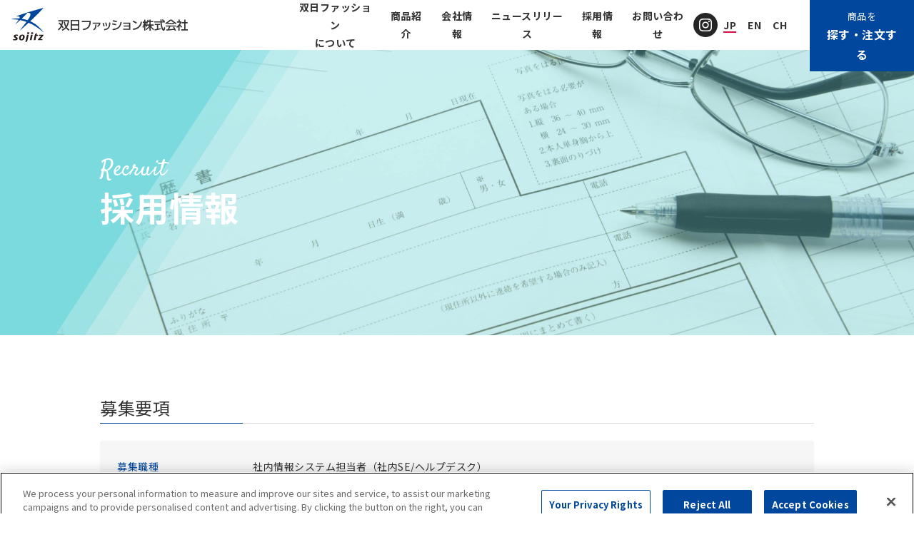

--- FILE ---
content_type: text/html; charset=UTF-8
request_url: https://www.sojitz-fashion.com/recruit/
body_size: 3227
content:
<!DOCTYPE html>
<html lang="ja">
<head>
  <meta charset="UTF-8">
  <meta name="viewport" content="width=device-width, initial-scale=1">
  <!-- Google Tag Manager (gtm.js) -->
  <script src="/assets/js/gtm.js" type="text/javascript"></script>
  <!-- End Google Tag Manager -->
  <title>採用情報 - 双日ファッション株式会社</title>
  <meta name="keywords" content="双日ファッション株式会社,VANCET,SevenBerry,Handworks*Fabric,奔時代,VANCET-NET" />
  <meta name="description" content="当社は、綿生地を中心に企画から生産、販売、在庫・配送までを自社で一元管理し、お客様のあらゆるニーズに迅速に対応。スピードと短サイクル、少量生産が要求されるファッション業界を国内外でサポートしています。" />

    <meta name="format-detection" content="telephone=no">
  <link rel="shortcut icon" type="image/x-icon" href="/assets/img/favicon.ico">
  <link rel="apple-touch-icon" href="/assets/img/webclip.png">

  <link rel="stylesheet" type="text/css" href="/assets/css/swiper.min.css">
  <link rel="stylesheet" type="text/css" href="/assets/css/style.css">
    <meta property="og:site_name" content="双日ファッション">
  <meta property="og:type" content="website">
  <meta property="og:image" content="https://www.sojitz-fashion.com/assets/img/ogp.jpg">
  <meta name="twitter:card" content="summary">
  <meta property="og:title" content="採用情報 - 双日ファッション株式会社">
  <meta property="og:url" content="https://www.sojitz-fashion.com/recruit/">
  <meta property="og:description" content="当社は、綿生地を中心に企画から生産、販売、在庫・配送までを自社で一元管理し、お客様のあらゆるニーズに迅速に対応。スピードと短サイクル、少量生産が要求されるファッション業界を国内外でサポートしています。">

  <!-- Global site tag (gtag.js) - Google Analytics -->
  <script src="/assets/js/ga.js" type="text/javascript"></script>
</head>

<body>
<!-- Google Tag Manager （gtm.inc）（noscript） -->
  <noscript>
<iframe src="https://www.googletagmanager.com/ns.html?id=GTM-TR2VRW5"
height="0" width="0" style="display:none;visibility:hidden"></iframe>
</noscript>
<!-- End Google Tag Manager -->

  <div class="l-site-contents">
        <header class="l-header">
      <div class="l-header__inner">
        <div class="header-titles logo-group">
          <figure><img src="/assets/img/logo-group.svg" alt="sojitsu"></figure>
          <a href="/"><img src="/assets/img/logo-text.svg" alt="双日ファッション株式会社"></a>
        </div>

        <a href="https://www.vancet.net" class="c-btn-common cart-btn" target="_blank"><figure><img src="/assets/img/icon-cart.svg" alt="VANCET"></figure></a>

        <div id="js-nav-toggle" class="toggle-btn">
            <div>
                <span></span>
                <span></span>
                <span></span>
            </div>
        </div>

        <div class="gloval-nav">
            <nav>
                <ul>
                    <li class="navigation-list__item"><a href="/aboutus/" class="a-hover-underline">双日ファッション<br>について</a></li>
                    <li class="navigation-list__item"><a href="/products/" class="a-hover-underline">商品紹介</a></li>
                    <li class="navigation-list__item"><a href="/corporate/" class="a-hover-underline">会社情報</a></li>
                    <li class="navigation-list__item"><a href="/news/" class="a-hover-underline">ニュースリリース</a></li>
                    <li class="navigation-list__item"><a href="/recruit/" class="a-hover-underline">採用情報</a></li>
                    <li class="navigation-list__item"><a href="/inquiry/" class="a-hover-underline">お問い合わせ</a></li>
                    <li class="navigation-list__item"><div style="width:34px; height:34px; background-image:url(/assets/img/icon-instagram.svg); background-size:100%;"><a href="https://www.instagram.com/SojitzFashion_OverseasSales/" target="_blank"></a></div></li>

                </ul>
                <ul class="lang-list">
                    <li class="lang-select"><a href="/" class="a-hover-underline a-hover-underline-lang">JP</a></li>
                    <li><a href="/en/" class="a-hover-underline a-hover-underline-lang">EN</a></li>
                    <li><a href="/ch/" class="a-hover-underline a-hover-underline-lang">CH</a></li>
                </ul>
                <a href="https://www.vancet.net" class="c-btn-common c-head-products-btn" target="_blank"><span>商品を</span>探す・注文する</a>
            </nav>
        </div>

      </div>
    </header>

    <main class="contents">
      <article>

        <section class="l-page-header recruit-header">
          <div class="l-site__inner">
            <h1><span class="u-font-satisfy">Recruit</span>採用情報</h1>
          </div>
        </section>

        <section class="point-section">
          <div class="l-site__inner">
            <h2 class="u-font-normal c-title-underline">募集要項</h2>

            <ul class="point-section__inner">
              <li><span>募集職種</span>社内情報システム担当者（社内SE/ヘルプデスク）</li>
              <li><span>仕事内容</span>
                <ul>
                  <li>・基幹システムの保守、管理</li>
                  <li>・PCの各種設定</li>
                  <li>・ITサービスに関するヘルプデスク業務全般</li>
                  <li>・業務支援ツール開発</li>
                  <li>・各種サーバ管理、メンテナンス</li>
                </ul>
              </li>
              <li><span>求める人材</span>
                <ul>
                  <li>・明るく前向きで、人の役に立つことにやりがいを感じられる方</li>
                  <li>・コミュニケーションを密に取りながら業務を進められる方</li>
                  <li class="experience-title">＜下記経験があれば尚良＞</li>
                  <li>・ExcelVBAを使用した帳票作成</li>
                  <li>・SQL作成経験（Database不問）</li>
                  <li>・サーバ運用管理経験（Windows、Linux 不問）</li>
                  <li>・HTMLの基礎知識</li>
                </ul>
              </li>
              <li><span>勤務地</span>大阪本社（最寄駅：北浜）</li>
              <li><span>年齢</span>35歳ぐらいまでの方</li>
              <li><span>給与</span>キャリア、年齢、能力を考慮の上 決定します。</li>
            </ul>

            <dl class="recruit-box">
              <dt>お問い合わせ先</dt>
              <dd>双日ファッション株式会社 採用担当<a href="tel:0662311521">電話番号：06-6231-1521</a></dd>
            </dl>

          </div>
        </section>
      </article>
    </main>

      <footer>
    <section class="l-contact-section contact-section">
      <div class="l-site__inner">
        <h2 class="u-text-center">お問い合わせ</h2>

        <ul class="inq-box">
          <li class="mail-section">
            <a href="/inquiry/">
              <figure><img src="/assets/img/icon-mail.svg"></figure>
              <div class="contact-section__inner">
                <h3 class="u-font-en">Mail Form</h3>
                <p>ご相談・ご質問等ございましたら、<br>お気軽にお問い合わせください。</p>
              </div>
            </a>
          </li>
          <li class="tel-section">
            <dl>
              <dt>大阪本社</dt>
              <dd class="u-font-en tel-num u-font-bold"><a href="tel:0662319135">06-6231-9135</a></dd>
              <dd class="u-font-en fax-num u-font-bold">06-6231-9136</dd>
            </dl>
            <dl>
              <dt>東京支店</dt>
              <dd class="u-font-en tel-num u-font-bold"><a href="tel:0357752311">03-5775-2311</a></dd>
              <dd class="u-font-en fax-num u-font-bold">03-5775-2312</dd>
            </dl>
            <dl>
              <dt>ホームホビー</dt>
              <dd class="u-font-en tel-num u-font-bold"><a href="tel:0357705771">03-5770-5771</a></dd>
              <dd class="u-font-en fax-num u-font-bold">03-5770-5772</dd>
            </dl>
            <p class="business-hours">月〜金 9：00 - 17：20（年末年始・祝日除く）</p>
          </li>
        </ul>
      </div>
    </section>

    <div class="footer-link">
      <div class="l-site__inner">
        <div class="row-between">
          <p class="col-xs-12 col-sm-7"><a href="/data/Privacy_pol_j.pdf" target="_blank">プライバシーポリシー</a> / <a href="/data/Web_Trms_Srvc_j.pdf" target="_blank">サイト利用規約</a> / <a href="/data/SNS_Trms_Srvc_j.pdf" target="_blank">SNS利用規約</a></p>
          <p class="copy-right col-xs-12 col-sm-5">
            <script language="JavaScript">
            <!--
              var dataObj = new Date();
              var result_str="&copy; 2007-"+dataObj.getFullYear()+" Sojitz Fashion Co.,Ltd.";
              document.write( result_str );
              // -->
            </script>
          </p>
        </div>
      </div>

      <div class="websticker" style="width:100px;" >
      <script language="JavaScript" TYPE="text/javascript" src="https://trusted-web-seal.cybertrust.ne.jp/seal/getScript?host_name=www.sojitz-fashion.com&amp;type=48&amp;svc=4&amp;cmid=2047690"></script>
      </div>

    </div>
  </footer>
  </div>

    <script src="/assets/js/jquery-3.7.1.min.js" type="text/javascript"></script>
  <script src="/assets/js/scrollreveal.min.js" type="text/javascript"></script>
  <script src="/assets/js/common.js" type="text/javascript"></script>


</body>
</html>

--- FILE ---
content_type: text/html
request_url: https://trusted-web-seal.cybertrust.ne.jp/seal/getSeal?reqid=603270d3c49cf3220820c2487d33bb4e764cd7a8&type=48&svc=4&cmid=2047690&host_name=www.sojitz-fashion.com&referer_param=www.sojitz-fashion.com
body_size: 2480
content:
GIF89ad H ��     ����������������&��!��"��&��!��////��*��7lh???>`]?��?��EUSA[XBa^LIHHkhO��N��WTS____��b_^`��mllmrqo��l��xvu��z�ȃ�������׉�Κ����ܘ�ԥ����Ⱟ���༺����� ���������������/��?��������_��o�������������������������������������                                                                                                                                                                                                                                                                                                                                                                                                                                                                                                                                          !�gif4j1214    !��  ,    d H � �H����*\Ȱ�Ç#J�H��ŋ3j�ȱ�Ǐ C���@��$���J�"_�L(3�I�8o�ԉ�%ʖZ�ړ�́B����S)ƟJ����ɫT�^=�2i֦5%��ʕ�ӥX�je�T�Z�[�^T���٪o��ڵ�W�s��l�֝9��t��[�aaΔLy"�ʘ3k���aB�M���ӨS�^͠@DN�����۸s��ͻ���Bl� ��a�+_μ9o4<.���ɝk��=���Gq�B4����>��vk��\(}�����b�����8 >����w�	��}��Aq�7�i���C  ��B*��� FP���	!`���D�1v��D��p�.F�2P�|�1@Z��}c�(p"����1�x@ �pP��"�!D�c�.D!e�G�a�B�hP�&剷�xe�mnY�@�X[?T�#��)� ���H4�y�Ea�hy޶'n~V����
�m@ ���8j��D8imqtihJ޶)��I�
��*�@� h�h�9<����*���jd��J@���Z�nNie� �	�N@4DmX��n����G�2�)pw~���X p�Â��F�2��C��x��g�(dm�VZ �5�A W�A	(�l��%hr#xj"�/��T��C�Y2Afĭ�vfabL-��6�!$���L7�tվ�g� �:"�*�h"C�&���e�T-�)���lo B���B���'o �����K����U��#�if��Ƶ���L7!��#�3�#J�	O�xϷ��jC_{8�/>Ah,����nA
��1{4t�:�I@l[�ކ��n
삱�Szv�mg0l��^o�M[�t������P[��+?:mM����M�v��ߛ��v�������)�����x҇�Ь~ʙ
���8N�3`���&�@i�����@技L˟���6~
,�
mC(!
E�����٦A��o:�A�1�@@�HXBFP	)��J�a��Q |�Qh�P0����Ҡ�4"A`���%�K�����<1�;Ė�>(�j'�hT[�V����Q�K���/f��� ��=6��Qh�����)vQqj�Am��C�8�>,#w&Y�-ri�`�2��6�`[L�)1��"-i�"�~�<��	���{"�
6q����wr��D󚻁�t�`���8�I�r���q"R������<O��������	 �l� ��(P�@! 0 6@D&�UI�D�� M@ ���!MHHE"  �-H
  ��Ԥr�L
� @ �  @�@ P	�b��৔�@M�Ԕb��/��GO���D =թS�O���N%	C�w�?�ԩ�A�iS�����C�P�p%��Q@�а���l� (
 ��L-HB����6� $�COI0נ(��`iO���|U!i�hC:[�DV!emQ������L�wIQ^;��(�)�y�B���.a��d�2�^��ŝ�l�[\��v*�._��߲v��%�]zkꖶ'^amJ�\�rW���-]J[���7%��mmc����)��mw��^��� ��L�8  ;

--- FILE ---
content_type: text/css
request_url: https://www.sojitz-fashion.com/assets/css/style.css
body_size: 11374
content:
@charset "UTF-8";
/*
theme Name: wednes
Author: Plusers
Description: original theme
version： 1.0.0
*/
@import url("https://fonts.googleapis.com/css?family=Noto+Sans+JP:400,700&display=swap");
@import url("https://fonts.googleapis.com/css2?family=Satisfy&display=swap");
@import url("https://fonts.googleapis.com/css2?family=Courgette&display=swap");
@font-face {
  font-family: 'din1451alt';
  src: url(/assets/fonts/din1451alt.ttf);
}
/*
html5doctor.com Reset Stylesheet
v1.6.1
Last Updated: 2010-09-17
Author: Richard Clark - http://richclarkdesign.com
Twitter: @rich_clark
*/
*,
*::before,
*::after {
  box-sizing: border-box;
}

html, body, div, span, object, iframe,
h1, h2, h3, h4, h5, h6, p, blockquote, pre,
abbr, address, cite, code,
del, dfn, em, img, ins, kbd, q, samp,
small, strong, sub, sup, var,
b, i,
dl, dt, dd, ol, ul, li,
fieldset, form, label, legend,
table, caption, tbody, tfoot, thead, tr, th, td,
article, aside, canvas, details, figcaption, figure,
footer, header, hgroup, menu, nav, section, summary,
time, mark, audio, video {
  margin: 0;
  padding: 0;
  border: 0;
  outline: 0;
  font-size: 100%;
  font-style: normal;
  vertical-align: baseline;
  background: transparent;
}

body {
  line-height: 1;
}

article, aside, details, figcaption, figure,
footer, header, hgroup, menu, nav, section {
  display: block;
}

main {
  display: block;
}

ul {
  list-style: none;
}

blockquote, q {
  quotes: none;
}

blockquote:before, blockquote:after,
q:before, q:after {
  content: '';
  content: none;
}

a {
  margin: 0;
  padding: 0;
  font-size: 100%;
  vertical-align: baseline;
  background: transparent;
}

@media only screen and (min-width: 640px) {
  a[href^="tel:"] {
    pointer-events: none;
  }
}
/* change colours to suit your needs */
ins {
  background-color: #ff9;
  color: #000;
  text-decoration: none;
}

/* change colours to suit your needs */
mark {
  background-color: #ff9;
  color: #000;
  font-style: italic;
  font-weight: bold;
}

del {
  text-decoration: line-through;
}

abbr[title], dfn[title] {
  border-bottom: 1px dotted;
  cursor: help;
}

table {
  border-collapse: collapse;
  border-spacing: 0;
}

/* change border colour to suit your needs */
hr {
  display: block;
  height: 1px;
  border: 0;
  border-top: 1px solid #cccccc;
  margin: 1em 0;
  padding: 0;
}

input, select {
  vertical-align: middle;
  line-height: 1.3;
}

input[type="text"],
select,
textarea {
  width: 100%;
  padding: 10px;
  border: none;
  border-radius: 4px;
  outline: none;
  display: block;
  -webkit-appearance: none;
  box-sizing: border-box;
  background: #f6f6f6;
  font-size: 1.6rem;
}

select {
  outline: none;
  background: #fff;
  border: 1px solid #ccc;
}

input[type="submit"],
input[type="button"] {
  -webkit-box-sizing: content-box;
  -webkit-appearance: button;
  appearance: button;
  border: none;
  box-sizing: border-box;
  cursor: pointer;
}

input[type="submit"]::-webkit-search-decoration,
input[type="button"]::-webkit-search-decoration {
  display: none;
}

input[type="submit"]::focus,
input[type="button"]::focus {
  outline-offset: -2px;
}

video {
  width: 100%;
}

img[src$=".svg"],
svg {
  width: 100%;
}

button {
  background-color: transparent;
  border: none;
  cursor: pointer;
  outline: none;
  padding: 0;
  appearance: none;
}

html {
  font-size: 62.5%;
}
html.is-open {
  overflow: hidden;
}

body {
  font-family: "Noto Sans JP", "Roboto", Helvetica, "ヒラギノ角ゴ Pro W3", "Hiragino Kaku Gothic Pro", "メイリオ", Meiryo, "Meiryo UI", sans-serif;
  font-size: 1.4rem;
  line-height: 1.8;
  -webkit-text-size-adjust: 100%;
  color: #333;
  letter-spacing: .5px;
}

img {
  max-width: 100%;
  height: auto;
  vertical-align: bottom;
}

a {
  text-decoration: none;
  color: #333;
}

select {
  background: url(/assets/img/sort-down-solid.svg) center right 10px no-repeat;
  background-size: 12px 12px;
  background-color: #fff;
}

input[type="image"] {
  width: 100%;
}

.l-site-contents {
  padding-top: 60px;
}

@media only screen and (min-width: 640px) {
  .l-site-contents {
    padding-top: 70px;
  }
}
.l-site__inner {
  max-width: 1032px;
  margin: 0 auto;
  padding: 0 16px;
  width: 100%;
}

.l-page-header {
  height: 250px;
  display: flex;
  align-items: center;
  position: relative;
  margin-bottom: 40px;
}
.l-page-header h1 {
  color: #fff;
  font-size: 3.8rem;
  position: relative;
  z-index: 1;
  line-height: 1.2;
}
.l-page-header h1 span {
  font-size: 2.4rem;
  display: block;
  margin: 0;
  line-height: 1;
}

@media only screen and (min-width: 640px) {
  .l-page-header {
    height: 350px;
    margin-bottom: 80px;
  }
  .l-page-header h1 {
    font-size: 4.8rem;
  }
  .l-page-header h1 span {
    font-size: 3.2rem;
    margin: 0 0 8px;
  }
}
@media print, screen and (min-width: 960px) {
  .l-page-header {
    height: 400px;
  }
}
.l-section {
  padding: 40px 0;
}

@media print, screen and (min-width: 960px) {
  .l-section {
    padding: 80px 0;
  }
}
.l-header {
  position: fixed;
  top: 0;
  left: 0;
  z-index: 10;
  width: 100%;
  background: #fff;
}
.l-header__inner {
  padding: 0 16px;
  height: 60px;
  display: flex;
  align-items: center;
  justify-content: space-between;
}
.l-header .header-titles {
  width: 200px;
}
.l-header .header-titles.logo-group {
  display: flex;
  align-items: center;
  width: 220px;
}
.l-header .header-titles.logo-group figure {
  width: 35px;
}
.l-header .header-titles a {
  width: 145px;
  line-height: 1;
  padding: 5px 0;
  margin-left: 15px;
}

@media only screen and (min-width: 640px) {
  .l-header__inner {
    height: 70px;
  }
  .l-header .header-titles {
    width: 250px;
  }
  .l-header .header-titles.logo-group {
    width: 280px;
  }
  .l-header .header-titles.logo-group figure {
    width: 45px;
  }
  .l-header .header-titles a {
    width: 175px;
    padding: 10px 0;
    margin-left: 20px;
  }
}
@media print, screen and (min-width: 960px) {
  .l-header__inner {
    padding-right: 0;
  }
  .l-header .header-titles.logo-group {
    width: 310px;
  }
  .l-header .header-titles.logo-group figure {
    width: 45px;
  }
  .l-header .header-titles a {
    width: 182px;
    margin-left: 20px;
  }
}
.l-main {
  padding-top: 66px;
}

@media only screen and (min-width: 640px) {
  .l-main {
    padding-top: 70px;
  }
}
@media print, screen and (min-width: 960px) {
  .l-main {
    padding-top: 130px;
  }
}
.a-hover-shadow {
  box-shadow: 0 0 0 0 transparent;
  display: inline-block;
  cursor: pointer;
  transition: all 0.3s ease 0s;
}
.a-hover-shadow:hover {
  box-shadow: 0 3px 6px 0 rgba(0, 0, 0, 0.25);
  transform: translateY(-0.1875em);
}

.a-hover-underline {
  position: relative;
  display: inline-block;
  text-decoration: none;
}
.a-hover-underline::after {
  position: absolute;
  bottom: 10px;
  left: 0;
  content: '';
  width: 100%;
  height: 2px;
  background: #00479D;
  transform: scale(0, 1);
  transform-origin: center top;
  transition: transform .3s;
}
.a-hover-underline:hover::after {
  transform: scale(1, 1);
}

.a-hover-underline-lang::after {
  bottom: 6px;
  background: #fff;
}

@media print, screen and (min-width: 960px) {
  .a-hover-underline-lang::after {
    bottom: 18px;
  }
}
@media print, screen and (min-width: 1280px) {
  .a-hover-underline-lang::after {
    background: #cc1144;
  }
}
.a-hover-move-down img {
  transition: all .3s;
}
.a-hover-move-down:hover img {
  transform: translateY(3px);
}

.a-smooth-slide .swiper-wrapper {
  -webkit-transition-timing-function: linear !important;
  -o-transition-timing-function: linear !important;
  transition-timing-function: linear !important;
}

.a-hover-scale-move img {
  transition: all .6s;
}
.a-hover-scale-move:hover img {
  transform: translate3d(-5%, 0, 0) scale(1.05);
}

.a-color-change {
  transition: all .3s;
}
.a-color-change:hover {
  background: rgba(35, 96, 212, 0.1);
}

.a-mouse-down {
  padding-top: 60px;
  position: absolute;
  bottom: 2%;
  left: 50%;
  transform: translateX(-50%);
  z-index: 2;
  display: inline-block;
}
.a-mouse-down span {
  position: absolute;
  top: 0;
  width: 24px;
  height: 40px;
  border: 2px solid #fff;
  border-radius: 50px;
}
.a-mouse-down span::before {
  position: absolute;
  top: 5px;
  left: 50%;
  content: '';
  width: 6px;
  height: 6px;
  margin-left: -3px;
  background-color: #fff;
  border-radius: 100%;
  animation: mousedown 2s infinite;
}
.a-mouse-down span::after {
  position: absolute;
  bottom: -18px;
  left: 50%;
  width: 14px;
  height: 14px;
  content: '';
  margin-left: -7px;
  border-left: 1px solid #fff;
  border-bottom: 1px solid #fff;
  transform: rotate(-45deg);
}

@keyframes mousedown {
  0% {
    transform: translate(0, 0);
    opacity: 0;
  }
  40% {
    opacity: 1;
  }
  80% {
    transform: translate(0, 20px);
    opacity: 0;
  }
  100% {
    opacity: 0;
  }
}
.a-fade {
  opacity: 0;
  transition: opacity 1s;
}
.a-fade.is-fade {
  opacity: 1;
}

.a-hover-color {
  position: relative;
}
.a-hover-color::after {
  background: rgba(35, 96, 212, 0.5);
  content: '';
  width: 100%;
  height: 100%;
  position: absolute;
  top: 0;
  left: 0;
  opacity: 0;
  transition: all .3s;
}
.a-hover-color:hover::after {
  opacity: 1;
}

.a-hover-color-left-right {
  position: relative;
  transition: .3s;
}
.a-hover-color-left-right::before {
  position: absolute;
  top: 0;
  right: 0;
  bottom: 0;
  left: 0;
  z-index: -1;
  content: '';
  background: #00479D;
  transform-origin: right top;
  transform: scale(0, 1);
  transition: transform .3s;
}
.a-hover-color-left-right:hover {
  border: 1px solid #00479D;
  color: #fff;
}
.a-hover-color-left-right:hover::before {
  transform-origin: left top;
  transform: scale(1, 1);
}

.a-hover-border-left-right {
  position: relative;
  overflow: hidden;
  transition: .3s;
}
.a-hover-border-left-right:after {
  position: absolute;
  transition: .3s;
  content: '';
  width: 0;
  right: 0;
  left: auto;
  bottom: 0;
  height: 3px;
  background: #00479D;
}
.a-hover-border-left-right:hover:after {
  width: 100%;
  left: 0;
}

.js-a-mask-animation {
  overflow: hidden;
}
.js-a-mask-animation .js-a-mask-inner {
  opacity: 0;
}
.js-a-mask-animation .isPlay {
  animation-name: play;
  animation-duration: .5s;
  animation-fill-mode: forwards;
  animation-timing-function: cubic-bezier(0.8, 0, 0.5, 1);
  position: relative;
  opacity: 1 !important;
}
.js-a-mask-animation .isPlay:before {
  animation-name: maskOut;
  animation-duration: .5s;
  animation-delay: .5s;
  animation-fill-mode: forwards;
  animation-timing-function: cubic-bezier(0.8, 0, 0.5, 1);
  content: '';
  position: absolute;
  top: 0;
  left: 0;
  z-index: 1;
  width: 100%;
  height: 100%;
  background-image: linear-gradient(109.6deg, #9cfcf8 11.2%, #6e7bfb 91.1%);
}

@keyframes play {
  from {
    transform: translateX(-100%);
  }
  to {
    transform: translateX(0);
  }
}
@keyframes maskOut {
  from {
    transform: translateX(0);
  }
  to {
    transform: translateX(100%);
  }
}
.c-entry-btn {
  background: #fff;
  color: #00479D;
  display: block;
  padding: 16px 0;
  margin: 16px 0 0;
  font-size: 16px;
  font-size: 1.6rem;
}

@media only screen and (min-width: 640px) {
  .c-entry-btn {
    margin: 32px 0 0;
  }
}
.c-btn-common {
  color: #fff;
  display: block;
  text-align: center;
  font-weight: bold;
  font-size: 1.5rem;
  padding: 4px 0;
}

.c-btn-border {
  border: 1px solid #333;
  color: #333;
  width: 50%;
  margin: 0 auto;
  font-weight: normal;
  padding: 8px 0;
}

@media only screen and (min-width: 640px) {
  .c-btn-border {
    padding: 16px 0;
    width: 300px;
  }
}
.c-white-btn {
  border: 1px solid #fff;
}

.c-massage-btn {
  margin-left: auto;
  margin-right: auto;
}

.c-work-btn {
  width: 180px;
  margin: 8px 0 0 auto;
}

.c-system-recruit-btn {
  position: absolute;
  bottom: 0;
  right: 0;
  background: rgba(35, 96, 212, 0.8);
  width: 130px;
  transition: all .6s;
}

a:hover > .c-system-recruit-btn {
  background: rgba(255, 255, 255, 0.8);
  color: #00479D;
}

.c-page-link-btn {
  border-radius: 100px;
  border: 1px solid #00479D;
  padding: 8px 0;
  color: #333;
  font-weight: normal;
  font-size: 1.3rem;
}

@media only screen and (min-width: 640px) {
  .c-page-link-btn {
    font-size: 1.6rem;
  }
}
.c-confirm-btn {
  margin-left: auto;
  margin-right: auto;
  font-size: 2rem;
  border-radius: 4px;
  width: 75%;
  padding: 16px 0;
  background: #00479D;
}

@media only screen and (min-width: 640px) {
  .c-confirm-btn {
    width: 45%;
  }
}
@media print, screen and (min-width: 960px) {
  .c-confirm-btn {
    width: 35%;
  }
}
.c-input-btn {
  display: none;
}

.c-input-btn:checked + label {
  background: #00479D;
  color: #fff;
}

.c-check-label:hover {
  background-color: rgba(35, 96, 212, 0.1);
}

.c-check-label {
  display: block;
  text-align: center;
  cursor: pointer;
  color: #00479D;
  border: 2px solid #00479D;
  border-radius: 6px;
  padding: 8px 0;
  margin: 4px 0;
}

.c-head-products-btn {
  background: #fff;
  color: #00479D;
  padding: 16px 0;
  width: 100%;
  margin: 0 auto;
}

@media only screen and (min-width: 640px) {
  .c-head-products-btn {
    width: 300px;
    margin-bottom: 40px;
  }
}
@media print, screen and (min-width: 1280px) {
  .c-head-products-btn {
    height: 100px;
    background: #00479D;
    color: #fff;
    display: flex;
    align-items: center;
    flex-direction: column;
    justify-content: center;
    padding: 0 16px;
    margin: 30px 0 0 24px;
    width: 150px;
    font-size: 1.6rem;
  }
  .c-head-products-btn span {
    font-weight: normal;
    font-size: 1.3rem;
  }
}
.c-list-entry-btn {
  background: #fff;
  border-radius: 8px;
  border: 2px solid #00479D;
  display: block;
  color: #00479D;
  padding: 16px 0;
}

.contact-section {
  background: #F0F3F5;
  padding: 40px 0;
}
.contact-section h2 {
  margin-bottom: 16px;
  font-size: 20px;
  font-size: 2rem;
}
.contact-section .inq-box {
  border-radius: 8px;
  padding: 8px 16px;
  background: #fff;
}
.contact-section .inq-box li {
  padding: 8px 0;
}
.contact-section .inq-box li.mail-section {
  text-align: center;
  margin: 0 0 16px;
}
.contact-section .inq-box li.mail-section figure {
  width: 30px;
  margin: 0 auto;
}
.contact-section .inq-box li.mail-section h3 {
  font-size: 1.8rem;
}
.contact-section .inq-box li.mail-section p {
  font-size: 1.2rem;
}
.contact-section .inq-box li.tel-section dl {
  display: flex;
  align-items: center;
  padding: 6px 0;
}
.contact-section .inq-box li.tel-section dl dt {
  line-height: 1;
  font-size: 1.3rem;
}
.contact-section .inq-box li.tel-section dl dd {
  font-size: 1.4rem;
  margin-left: 12px;
  line-height: 1;
  padding-left: 18px;
  position: relative;
}
.contact-section .inq-box li.tel-section dl dd.tel-num::before {
  position: absolute;
  content: url(/assets/img/icon-tel.svg);
  background-size: 14px 14px;
  left: 0;
  top: 0;
  transform: scale(0.8);
}
.contact-section .inq-box li.tel-section dl dd.fax-num::before {
  position: absolute;
  content: url(/assets/img/icon-fax.svg);
  background-size: 14px 14px;
  left: 0;
  top: 0;
  transform: scale(0.9);
}
.contact-section .inq-box li.tel-section .business-hours {
  background: #00479D;
  color: #fff;
  text-align: center;
  font-size: 1.2rem;
  margin-top: 8px;
  padding: 4px 0;
}

@media only screen and (min-width: 640px) {
  .contact-section h2 {
    margin-bottom: 24px;
    font-size: 24px;
    font-size: 2.4rem;
  }
  .contact-section .inq-box {
    padding: 8px 24px;
    width: 80%;
    margin: 0 auto;
    display: flex;
    align-items: center;
    justify-content: space-between;
  }
  .contact-section .inq-box li.mail-section {
    position: relative;
    margin: 0;
  }
  .contact-section .inq-box li.mail-section::after {
    position: absolute;
    content: '';
    background: #ebebeb;
    width: 1px;
    height: 100%;
    right: -5%;
    top: 0;
  }
}
@media print, screen and (min-width: 960px) {
  .contact-section {
    padding: 64px 0;
  }
  .contact-section .inq-box {
    padding: 16px 40px;
  }
  .contact-section .inq-box li.mail-section figure {
    width: 35px;
    margin-bottom: 4px;
  }
  .contact-section .inq-box li.mail-section h3 {
    font-size: 2.4rem;
    margin-bottom: 8px;
  }
  .contact-section .inq-box li.mail-section p {
    font-size: 1.4rem;
  }
  .contact-section .inq-box li.mail-section::after {
    height: 90%;
    right: -15%;
    top: 50%;
    transform: translateY(-50%);
  }
  .contact-section .inq-box li.tel-section dl dt {
    font-size: 1.6rem;
  }
  .contact-section .inq-box li.tel-section dl dd {
    font-size: 2rem;
    margin-left: 16px;
    padding-left: 20px;
  }
  .contact-section .inq-box li.tel-section dl dd.tel-num::before {
    transform: scale(1);
  }
  .contact-section .inq-box li.tel-section dl dd.fax-num::before {
    transform: scale(1);
  }
  .contact-section .inq-box li.tel-section .business-hours {
    font-size: 1.4rem;
  }
}
.footer-link {
  padding: 32px 0 32px;
  font-size: 12px;
  font-size: 1.2rem;
  text-align: center;
  background-color: #00479D;
  color: #fff;
}
.footer-link .copy-right {
  margin: 8px 0 0;
}
.footer-link .websticker {
  width: 10%;
  margin: 16px auto 0;
  background-color: #fff;
}
.footer-link a {
  color: #fff;
}

@media only screen and (min-width: 640px) {
  .footer-link {
    font-size: 14px;
    font-size: 1.4rem;
    text-align: left;
  }
  .footer-link .copy-right {
    text-align: right;
    margin: 0;
  }
  .footer-link .websticker {
    width: 7%;
  }
}
@media print, screen and (min-width: 960px) {
  .footer-link {
    position: relative;
  }
  .footer-link .websticker {
    width: 100px;
    position: absolute;
    right: 10px;
    bottom: 10px;
  }
}
.form-section {
  background: #f5f5f5;
  border-radius: 8px;
  padding: 16px;
}
.form-section input[type="submit"] {
  background: #7BDADE;
  color: #fff;
  text-align: center;
  width: 100% !important;
  padding: 16px 0;
  font-size: 1.3rem;
}

@media only screen and (min-width: 640px) {
  .form-section input[type="submit"] {
    font-size: 1.5rem;
  }
}
.input_section dt {
  font-size: 1.4rem;
  margin: 0 0 8px;
}
.input_section dt span {
  background: #EDFDFD;
  font-size: 1.2rem;
  padding: 0 8px;
  color: #fff;
  display: inline-block;
  margin: 0 0 0 8px;
}
.input_section dd {
  margin: 0 0 16px;
}
.input_section dd input, .input_section dd textarea {
  font-size: 1.6rem;
}

.privacy-link {
  display: block;
  text-align: center;
  color: #7BDADE;
  margin: 8px 0 0;
}

.form-header {
  margin: 32px 0;
}
.form-header p {
  margin: 0 0 32px;
}
.form-header li, .form-header dd {
  text-indent: -14px;
  margin: 0 0 8px 14px;
}
.form-header li span, .form-header dd span {
  background: transparent linear-gradient(rgba(0, 0, 0, 0) 70%, rgba(237, 253, 253, 0.5) 0%) repeat scroll 0 0;
}

.page-form th {
  display: flex;
  font-size: 1.6rem;
  text-align: left;
  align-items: center;
  margin: 0 0 8px;
}
.page-form th span {
  margin-left: auto;
  display: flex;
  align-items: center;
  justify-content: center;
  background: #EDFDFD;
  font-size: 1.2rem;
  padding: 1px 8px;
  color: #fff;
}
.page-form td {
  display: block;
  margin: 0 0 32px;
}
.page-form td input, .page-form td textarea {
  font-size: 1.6rem;
  border: 1px solid #ccc;
  border-radius: 4px;
}

@media only screen and (min-width: 640px) {
  .page-form {
    margin: 0 0 40px;
    border-top: 1px solid #dadada;
    width: 100%;
  }
  .page-form tr {
    display: flex;
    border-bottom: 1px solid #dadada;
  }
  .page-form th {
    width: 35%;
    margin: 0;
    background: #f5f5f5;
    padding: 16px;
  }
  .page-form td {
    width: 65%;
    margin: 0;
    padding: 16px;
  }
}
.send_btn {
  background: #7BDADE;
  color: #fff;
  text-align: center;
  font-size: 1.6rem;
  width: 100%;
  padding: 8px 0;
}

@media only screen and (min-width: 640px) {
  .send_btn {
    margin: 0 auto;
    width: 70%;
    padding: 16px 0;
    display: block;
    font-size: 2rem;
  }
}
@media print, screen and (min-width: 960px) {
  .send_btn {
    width: 40%;
  }
}
.document-btn {
  padding: 8px 0;
  font-size: 1.6rem;
}

@media only screen and (min-width: 640px) {
  .document-btn {
    width: 300px;
    margin: 0 auto;
    font-size: 2rem;
  }
}
#formWrap {
  margin-top: 40px;
}

@media only screen and (min-width: 640px) {
  #formWrap {
    margin-top: 80px;
  }
}
.row {
  display: flex;
  flex-wrap: wrap;
  margin: 0 -10px;
}

.row-center {
  display: flex;
  flex-wrap: wrap;
  justify-content: center;
  margin: 0 -10px;
}

.row-between {
  display: flex;
  flex-wrap: wrap;
  justify-content: space-between;
}

.col-xs-1 {
  width: 8.33%;
}

.col-xs-2 {
  width: 16.66%;
}

.col-xs-3 {
  width: 25%;
}

.col-xs-4 {
  width: 33.33%;
}

.col-xs-5 {
  width: 41.66%;
}

.col-xs-6 {
  width: 50%;
}

.col-xs-7 {
  width: 58.33%;
}

.col-xs-8 {
  width: 66.66%;
}

.col-xs-9 {
  width: 75%;
}

.col-xs-10 {
  width: 83.33%;
}

.col-xs-11 {
  width: 91.66%;
}

.col-xs-12 {
  width: 100%;
}

.col-xs-1, .col-xs-2, .col-xs-3, .col-xs-4, .col-xs-5, .col-xs-6, .col-xs-7, .col-xs-8, .col-xs-9, .col-xs-10, .col-xs-11, .col-xs-12,
.col-sm-1, .col-sm-2, .col-sm-3, .col-sm-4, .col-sm-5, .col-sm-6, .col-sm-7, .col-sm-8, .col-sm-9, .col-sm-10, .col-sm-11, .col-sm-12,
.col-md-1, .col-md-2, .col-md-3, .col-md-4, .col-md-5, .col-md-6, .col-md-7, .col-md-8, .col-md-9, .col-md-10, .col-md-11, .col-md-12 {
  padding: 0 10px;
}

@media only screen and (min-width: 640px) {
  .col-sm-1 {
    width: 8.33%;
  }

  .col-sm-2 {
    width: 16.66%;
  }

  .col-sm-3 {
    width: 25%;
  }

  .col-sm-4 {
    width: 33.33%;
  }

  .col-sm-5 {
    width: 41.66%;
  }

  .col-sm-6 {
    width: 50%;
  }

  .col-sm-7 {
    width: 58.33%;
  }

  .col-sm-8 {
    width: 66.66%;
  }

  .col-sm-9 {
    width: 75%;
  }

  .col-sm-10 {
    width: 83.33%;
  }

  .col-sm-11 {
    width: 91.66%;
  }

  .col-sm-12 {
    width: 100%;
  }
}
@media print, screen and (min-width: 960px) {
  .col-md-1 {
    width: 8.33%;
  }

  .col-md-2 {
    width: 16.66%;
  }

  .col-md-3 {
    width: 25%;
  }

  .col-md-4 {
    width: 33.33%;
  }

  .col-md-5 {
    width: 41.66%;
  }

  .col-md-6 {
    width: 50%;
  }

  .col-md-7 {
    width: 58.33%;
  }

  .col-md-8 {
    width: 66.66%;
  }

  .col-md-9 {
    width: 75%;
  }

  .col-md-10 {
    width: 83.33%;
  }

  .col-md-11 {
    width: 91.66%;
  }

  .col-md-12 {
    width: 100%;
  }
}
.cart-btn {
  position: fixed;
  top: 13px;
  right: 16px;
  width: 30px;
}

@media only screen and (min-width: 640px) {
  .cart-btn {
    top: 14px;
    width: 40px;
  }
}
@media print, screen and (min-width: 1280px) {
  .cart-btn {
    display: none;
  }
}
.toggle-btn {
  position: fixed;
  top: 22px;
  right: 70px;
  height: 25px;
}
.toggle-btn > div {
  position: relative;
  width: 25px;
}
.toggle-btn span {
  width: 100%;
  height: 2px;
  left: 0;
  display: block;
  background: #00479D;
  position: absolute;
  transition: top .27s,transform .27s,-webkit-transform .27s;
}
.toggle-btn span:nth-child(1) {
  top: 0;
}
.toggle-btn span:nth-child(2) {
  top: 8px;
}
.toggle-btn span:nth-child(3) {
  top: 16px;
}

@media only screen and (min-width: 640px) {
  .toggle-btn {
    top: 23px;
    right: 90px;
  }
  .toggle-btn > div {
    width: 35px;
  }
  .toggle-btn span:nth-child(2) {
    top: 12px;
  }
  .toggle-btn span:nth-child(3) {
    top: 25px;
  }
}
.is-open .toggle-btn span:nth-child(1) {
  top: 10px;
  transform: rotate(45deg);
}
.is-open .toggle-btn span:nth-child(2) {
  top: 15px;
  width: 0;
  left: 50%;
}
.is-open .toggle-btn span:nth-child(3) {
  top: 10px;
  transform: rotate(-45deg);
}

/* z-index */
.toggle-btn {
  z-index: 11;
}

.gloval-nav {
  color: #fff;
  position: fixed;
  top: 60px;
  left: 0;
  right: 0;
  bottom: 0;
  text-align: center;
  font-size: 1.6rem;
  display: none;
}
.gloval-nav nav {
  padding: 42px 20px;
  background: #00479D;
  height: 100%;
  overflow-y: scroll;
}
.gloval-nav nav ul li a {
  display: block;
  text-decoration: none;
  padding: 8px 0;
  color: #fff;
}
.gloval-nav nav ul.lang-list {
  display: flex;
  justify-content: center;
  margin: 40px 0;
}
.gloval-nav nav ul.lang-list a {
  margin: 0 16px;
}

/* is-open */
.is-open {
  overflow: hidden;
}
.is-open .gloval-nav {
  display: block;
}

@media only screen and (min-width: 640px) {
  .gloval-nav {
    top: 70px;
    font-size: 2.4rem;
  }
  .gloval-nav nav ul li a {
    padding: 16px 0;
  }
}
@media print, screen and (min-width: 1280px) {
  .toggle-btn {
    display: none;
  }

  .gloval-nav {
    background: inherit;
    opacity: 1;
    position: inherit;
    padding: 0;
    font-size: 1.4rem;
    display: block;
    transform: scaleY(1);
    flex: 1;
    margin-left: 80px;
  }
  .gloval-nav nav {
    display: flex;
    align-items: center;
    width: auto;
    padding: 0;
    background: inherit;
    overflow-y: inherit;
  }
  .gloval-nav nav ul {
    display: flex;
    align-items: center;
  }
  .gloval-nav nav ul li {
    opacity: 1;
  }
  .gloval-nav nav ul li a {
    padding: 16px 8px;
    color: #333;
    font-weight: bold;
  }
  .gloval-nav nav ul.lang-list {
    margin: 0 0 0 auto;
  }
  .gloval-nav nav ul.lang-list a {
    padding-left: 0;
    padding-right: 0;
    margin: 0 8px;
  }
}
.lang-select .a-hover-underline::after {
  transform: scale(1, 1);
  transition: inherit;
}

.c-title-underline {
  border-bottom: 1px solid #ddd;
  position: relative;
}
.c-title-underline::after {
  content: '';
  position: absolute;
  width: 20%;
  height: 1px;
  bottom: -1px;
  left: 0;
  background: #00479D;
}

.c-page-title-h2 {
  margin-bottom: 24px;
  font-size: 2rem;
  color: #00479D;
}

@media only screen and (min-width: 640px) {
  .c-page-title-h2 {
    font-size: 3rem;
  }
}
.c-page-link {
  background: #00479D;
  padding: 24px 0 16px;
  margin-bottom: 32px;
}
.c-page-link__inner {
  display: flex;
  justify-content: space-between;
  flex-wrap: wrap;
}
.c-page-link__inner li {
  border: 1px solid #dadada;
  width: 48%;
  font-size: 1.2rem;
  text-align: center;
  margin: 0 0 8px;
  background: #fff;
}
.c-page-link__inner li a {
  display: flex;
  align-items: center;
  justify-content: center;
  padding: 8px 8px 16px;
  line-height: 1.5;
  position: relative;
  height: 100%;
}
.c-page-link__inner li a::before, .c-page-link__inner li a::after {
  position: absolute;
  bottom: 5px;
  left: 50%;
  transform: translateX(-50%);
  margin: auto;
  content: '';
  vertical-align: middle;
}
.c-page-link__inner li a::before {
  width: 6px;
  height: 6px;
  border-top: 1px solid #00479D;
  border-right: 1px solid #00479D;
  transform: rotate(135deg);
}

@media only screen and (min-width: 640px) {
  .c-page-link {
    margin-bottom: 64px;
    background: inherit;
    padding: 0;
  }
  .c-page-link__inner li {
    border: 2px solid #dadada;
    width: 23%;
    font-size: 1.4rem;
  }
}
.c-bnr-vancet {
  position: relative;
  display: block;
  margin: 0 0 120px;
}
.c-bnr-vancet__inner {
  position: absolute;
  top: 0;
  left: 0;
  display: flex;
  flex-wrap: wrap;
  justify-content: space-between;
  align-items: center;
  padding: 2.5% 0 0;
}
.c-bnr-vancet__inner .link-title {
  color: #fff;
  font-size: 2rem;
  margin-left: 24px;
}
.c-bnr-vancet__inner figure {
  width: 14%;
  margin-right: 24px;
}
.c-bnr-vancet__inner p {
  font-size: 1.2rem;
  margin-top: 4%;
}

@media only screen and (min-width: 640px) {
  .c-bnr-vancet__inner {
    padding: 0;
    top: 50%;
    transform: translateY(-50%);
  }
  .c-bnr-vancet__inner .link-title {
    font-size: 3rem;
    order: 1;
  }
  .c-bnr-vancet__inner figure {
    width: 12%;
    order: 3;
  }
  .c-bnr-vancet__inner p {
    width: 50%;
    color: #fff;
    order: 2;
    margin-top: 0;
    position: relative;
    padding: 0 0 0 16px;
    line-height: 1.6;
  }
  .c-bnr-vancet__inner p::before {
    position: absolute;
    content: '';
    width: 2px;
    height: 100%;
    left: 0;
    top: 0;
    background: #fff;
  }
}
@media print, screen and (min-width: 960px) {
  .c-bnr-vancet__inner .link-title {
    font-size: 4rem;
  }
  .c-bnr-vancet__inner figure {
    width: 100px;
  }
  .c-bnr-vancet__inner p {
    padding: 0 0 0 32px;
    font-size: 1.4rem;
  }
  .c-bnr-vancet__inner p::before {
    position: absolute;
    content: '';
    width: 2px;
    height: 100%;
    left: 0;
    top: 0;
    background: #fff;
  }
}
.loading-bar {
  position: absolute;
  left: 0;
  bottom: 52%;
  width: 120vw;
  background: #00479D;
  transition: transform 2s;
  transform: rotate(-9deg) translate(-101%, 0);
  height: 2px;
}
.loading-bar::after {
  content: '';
  display: block;
  position: absolute;
  transform: translateY(-50%) rotate(25deg);
  background: url("/assets/img/logo-arw.svg") no-repeat center center;
  background-size: contain;
  width: 58px;
  height: 58px;
  right: -66px;
  top: 5px;
}

.loading-line {
  position: absolute;
  left: 0;
  bottom: 52%;
  width: 120vw;
  transform: rotate(-9deg) translate(0, 0);
  transition: transform 1s;
}
.loading-line::after {
  content: '';
  display: block;
  position: absolute;
  transform: translateY(-50%) rotate(25deg);
  background: url("/assets/img/logo-line.svg") no-repeat center center;
  background-size: contain;
  width: 58px;
  height: 25px;
  left: -27px;
  top: 5px;
}

.is-bar .loading-bar {
  transform: rotate(-9deg) translate(0, 0);
}

.loading-shutter-wrapper.is-show .loading-shutter {
  -webkit-transition: -webkit-transform .75s ease;
  transition: -webkit-transform .75s ease;
  transition: transform .75s ease;
  transition: transform 0.75s ease, -webkit-transform 0.75s ease;
}

.loading-shutter-wrapper.is-show .loading-shutter-top {
  transform: translate(0%, -100%) skewY(-9deg);
}

.loading-shutter-wrapper.is-show .loading-shutter-bottom {
  transform: translate(0%, 100%) skewY(-9deg);
}

.loading-shutter-wrapper {
  position: fixed;
  left: 0;
  top: 0;
  right: 0;
  bottom: 0;
  z-index: 1000;
  pointer-events: none;
}

.loading-shutter {
  position: absolute;
  left: 0;
  width: 100%;
  transform: translate(0%, 0%) skewY(-9deg);
  background: white;
}

.loading-shutter-top {
  top: -9vw;
  bottom: 50%;
}

.loading-shutter-bottom {
  bottom: -9vw;
  top: 49.8%;
}

@keyframes zoomUp {
  0% {
    transform: scale(1);
  }
  100% {
    transform: scale(1.15);
  }
}
.main-slider {
  height: 100%;
}
.main-slider::after {
  content: '';
  position: absolute;
  top: 0;
  left: 0;
  width: 100%;
  height: 100%;
  background: rgba(0, 0, 0, 0.15);
  z-index: 1;
}
.main-slider .swiper-slide-active .slide-img,
.main-slider .swiper-slide-duplicate-active .slide-img,
.main-slider .swiper-slide-prev .slide-img {
  animation: zoomUp 10s linear 0s 1 normal both;
  height: 100%;
}
.main-slider .slide01 {
  background: url(/assets/img/index/slide01@2x.jpg) left -180px center no-repeat;
  background-size: cover;
}
.main-slider .slide02 {
  background: url(/assets/img/index/slide02@2x.jpg) center no-repeat;
  background-size: cover;
}
.main-slider .slide03 {
  background: url(/assets/img/index/slide03@2x.jpg) center center no-repeat;
  background-size: cover;
}
.main-slider .slide04 {
  background: url(/assets/img/index/slide04@2x.jpg) center center no-repeat;
  background-size: cover;
}

@media only screen and (min-width: 640px) {
  .main-slider .slide01 {
    background: url(/assets/img/index/slide01@2x.jpg) center center no-repeat;
    background-size: cover;
  }
}
.main {
  position: relative;
  color: #fff;
  margin-bottom: 40px;
  overflow: hidden;
}
.main h1 {
  font-weight: normal;
  position: absolute;
  content: '';
  z-index: 2;
  bottom: 15%;
  transform: translateY(-50%);
  width: 100%;
  text-align: center;
  font-size: 2rem;
  text-shadow: 0px 0px 7px rgba(0, 0, 0, 0.7);
}

@media all and (-ms-high-contrast: none) {
  *::-ms-backdrop, .main {
    height: 100vh;
  }
}
@media only screen and (min-width: 640px) {
  .main {
    margin-bottom: 80px;
  }
  .main h1 {
    font-size: 3rem;
  }
}
@media print, screen and (min-width: 960px) {
  .main h1 {
    bottom: 7%;
  }
}
#js-svg-animation {
  max-width: 100%;
}
#js-svg-animation .st0 {
  fill: none;
  stroke: #fff;
  stroke-width: 13;
  stroke-linecap: round;
  stroke-linejoin: round;
  stroke-miterlimit: 10;
  stroke-dasharray: 1500;
  stroke-dashoffset: 1500;
}
#js-svg-animation .st3 {
  fill: none;
  stroke: #fff;
  stroke-width: 7;
  stroke-linecap: round;
  stroke-linejoin: round;
  stroke-miterlimit: 10;
  stroke-dasharray: 1500;
  stroke-dashoffset: 1500;
}
#js-svg-animation .st4 {
  fill: none;
  stroke: #fff;
  stroke-width: 13;
  stroke-linecap: round;
  stroke-linejoin: round;
  stroke-miterlimit: 10;
  stroke-dasharray: 1500;
  stroke-dashoffset: 1500;
}
#js-svg-animation .st5 {
  fill: none;
  stroke: #fff;
  stroke-width: 9;
  stroke-linecap: round;
  stroke-linejoin: round;
  stroke-miterlimit: 10;
  stroke-dasharray: 1500;
  stroke-dashoffset: 1500;
}
#js-svg-animation .st6 {
  fill: none;
  stroke: #fff;
  stroke-width: 10;
  stroke-linecap: round;
  stroke-linejoin: round;
  stroke-miterlimit: 10;
  stroke-dasharray: 1500;
  stroke-dashoffset: 1500;
}
#js-svg-animation .st7 {
  fill: none;
  stroke: #fff;
  stroke-width: 11;
  stroke-linecap: round;
  stroke-linejoin: round;
  stroke-miterlimit: 10;
  stroke-dasharray: 1500;
  stroke-dashoffset: 1500;
}

#js-svg-animation2 {
  max-width: 100%;
}
#js-svg-animation2 .st0 {
  fill: none;
  stroke: #fff;
  stroke-width: 13;
  stroke-linecap: round;
  stroke-linejoin: round;
  stroke-miterlimit: 10;
  stroke-dasharray: 1500;
  stroke-dashoffset: 1500;
}
#js-svg-animation2 .st3 {
  fill: none;
  stroke: #fff;
  stroke-width: 7;
  stroke-linecap: round;
  stroke-linejoin: round;
  stroke-miterlimit: 10;
  stroke-dasharray: 1500;
  stroke-dashoffset: 1500;
}
#js-svg-animation2 .st4 {
  fill: none;
  stroke: #fff;
  stroke-width: 9;
  stroke-linecap: round;
  stroke-linejoin: round;
  stroke-miterlimit: 10;
  stroke-dasharray: 1500;
  stroke-dashoffset: 1500;
}
#js-svg-animation2 .st5 {
  fill: none;
  stroke: #fff;
  stroke-width: 11;
  stroke-linecap: round;
  stroke-linejoin: round;
  stroke-miterlimit: 10;
  stroke-dasharray: 1500;
  stroke-dashoffset: 1500;
}
#js-svg-animation2 .st6 {
  fill: none;
  stroke: #fff;
  stroke-width: 8;
  stroke-linecap: round;
  stroke-linejoin: round;
  stroke-miterlimit: 10;
  stroke-dasharray: 1500;
  stroke-dashoffset: 1500;
}
#js-svg-animation2 .st7 {
  fill: none;
  stroke: #fff;
  stroke-width: 6.5;
  stroke-linecap: round;
  stroke-linejoin: round;
  stroke-miterlimit: 10;
  stroke-dasharray: 1500;
  stroke-dashoffset: 1500;
}

/* chrome safari opera */
@media screen and (-webkit-min-device-pixel-ratio: 0) {
  #js-svg-animation, #js-svg-animation2 {
    height: auto;
  }
}
.logo-section {
  height: auto;
  width: 150%;
  position: absolute;
  top: 50%;
  left: 50%;
  transform: translate(-50%, -55%);
}

@media only screen and (min-width: 640px) {
  .logo-section {
    max-width: 100%;
    width: 100%;
  }
}
.mask {
  width: 100%;
}

.logo-text,
.logo-text2 {
  z-index: 3;
  opacity: 0;
  transition: opacity .5s;
}
.logo-text.is-start,
.logo-text2.is-start {
  opacity: 1;
}

.logo-shadow {
  z-index: 2;
  opacity: 0;
  transition: opacity 1s;
}
.logo-shadow.is-fade {
  opacity: 1;
}

.vision-section {
  padding-bottom: 37%;
  position: relative;
  margin-bottom: 40px;
  overflow: hidden;
}
.vision-section h2 {
  color: #00479D;
  font-size: 2rem;
  margin: 0 0 16px;
}
.vision-section p {
  margin-bottom: 16px;
}
.vision-section .vision-mov {
  margin-top: 32px;
  width: 90%;
}
.vision-section .fig-block {
  position: absolute;
  bottom: 0;
  z-index: -1;
}
.vision-section .fig-block.fig-left {
  width: 45%;
  left: 0;
}
.vision-section .fig-block.fig-center {
  width: 31%;
  left: 34%;
  bottom: 4%;
}
.vision-section .fig-block.fig-right {
  width: 29%;
  right: 0;
  bottom: 3%;
}

@media only screen and (min-width: 640px) {
  .vision-section {
    margin-bottom: 80px;
  }
  .vision-section h2 {
    font-size: 3rem;
  }
  .vision-section .vision-mov {
    margin-top: 32px;
    width: 90%;
  }
  .vision-section .fig-block.fig-center {
    left: 35%;
    bottom: 6%;
  }
}
@media print, screen and (min-width: 960px) {
  .vision-section .vision-text {
    width: 40%;
  }
  .vision-section h2 {
    font-size: 3rem;
  }
  .vision-section .vision-mov {
    margin-top: 0;
    width: 53%;
    position: absolute;
    top: 0;
    right: 30px;
    max-width: 730px;
  }
  .vision-section .fig-block.fig-center {
    bottom: 11%;
  }
  .vision-section .fig-block.fig-right {
    bottom: 6%;
  }
}
.about-section {
  position: relative;
  overflow: hidden;
  margin-bottom: 80px;
  padding: 40px 0 60px;
}
.about-section::before {
  content: '';
  position: absolute;
  top: 25%;
  left: 0;
  width: 120%;
  height: 50%;
  margin: 0 -10% 0;
  background: #7BDADE;
  transform-origin: left center;
  transform: rotate(-9deg);
  z-index: -1;
}
.about-section .fig-about {
  display: flex;
  justify-content: space-between;
}
.about-section .fig-about .fig-right-section {
  width: 48%;
}
.about-section .fig-about .fig-right-section a {
  position: absolute;
  bottom: 0;
  left: 50%;
  transform: translateX(-50%);
}
.about-section .fig-about figure.fig-about-right {
  margin-top: 8%;
  width: 48%;
}
.about-section .fig-about figure.fig-about-left {
  margin-bottom: 8%;
}
.about-section h2 {
  line-height: 1;
  margin-bottom: 24px;
}
.about-section h2 span {
  color: #00479D;
  display: block;
  font-size: 4.8rem;
}

@media only screen and (min-width: 640px) {
  .about-section {
    margin-bottom: 0;
    padding: 80px 0 0;
  }
  .about-section::before {
    top: 33%;
    height: 40%;
  }
  .about-section .about-text {
    width: 48%;
  }
  .about-section .fig-about .fig-right-section {
    position: absolute;
    right: 0;
    top: 0;
  }
  .about-section .fig-about .fig-right-section a {
    position: inherit;
    transform: translateX(0);
    bottom: inherit;
    left: inherit;
    margin-left: 0;
  }
  .about-section .fig-about figure.fig-about-right {
    margin-top: 0;
  }
}
@media print, screen and (min-width: 960px) {
  .about-section::before {
    top: 32%;
    height: 57%;
  }
}
.variation-section {
  padding-bottom: 40px;
  position: relative;
  overflow: hidden;
}
.variation-section::before {
  content: '';
  position: absolute;
  top: 30%;
  left: 0;
  width: 120%;
  height: 50%;
  margin: 0 -10% 0;
  background: #EDFDFD;
  transform-origin: left center;
  transform: rotate(-9deg);
  z-index: -1;
}
.variation-section h2 {
  line-height: 1;
  margin-bottom: 24px;
}
.variation-section h2 span {
  color: #00479D;
  display: block;
  font-size: 4.8rem;
}
.variation-section .products-text {
  margin-bottom: 40px;
}
.variation-section .products-text p {
  margin-bottom: 24px;
}
.variation-section .recommend-section h3 {
  margin-bottom: 24px;
  font-size: 1.2rem;
  line-height: 1.3;
}
.variation-section .recommend-section h3 span {
  color: #00479D;
  font-size: 2rem;
  display: block;
}
.variation-section .recommend-section ul {
  display: flex;
  flex-wrap: wrap;
  justify-content: space-between;
  transform: skewY(-8deg);
}
.variation-section .recommend-section ul::before {
  content: '';
  display: block;
  width: 22%;
  height: 0;
  order: 1;
}
.variation-section .recommend-section ul::after {
  content: '';
  display: block;
  width: 22%;
  height: 0;
}
.variation-section .recommend-section ul li {
  transform: skewY(8deg);
  width: 22%;
  margin-bottom: 16px;
}

@media only screen and (min-width: 640px) {
  .variation-section {
    padding: 40px 0 80px;
  }
  .variation-section::before {
    height: 70%;
    top: 25%;
  }
  .variation-section h2 {
    margin-bottom: 32px;
  }
  .variation-section h2 span {
    font-size: 6.4rem;
  }
  .variation-section .products-text {
    display: flex;
    align-items: flex-start;
    justify-content: space-between;
  }
  .variation-section .products-text p {
    margin-bottom: 0;
    width: 60%;
  }
  .variation-section .products-text a {
    width: 35%;
    margin-right: 0;
  }
  .variation-section .recommend-section h3 {
    font-size: 1.3rem;
  }
  .variation-section .recommend-section h3 span {
    font-size: 2.4rem;
  }
  .variation-section .recommend-section a {
    display: inline-block;
    margin-top: -26px;
    width: 100%;
  }
  .variation-section .recommend-section ul li {
    width: 15%;
    margin-bottom: 16px;
  }
}
@media print, screen and (min-width: 960px) {
  .variation-section {
    padding-top: 80px;
  }
  .variation-section::before {
    height: 65%;
    top: 35%;
  }
  .variation-section .products-text p {
    width: 65%;
  }
  .variation-section .products-text a {
    width: 300px;
  }
}
.vancet-section {
  background: url(/assets/img/index/bg-vancet@2x.png) center center no-repeat;
  background-size: cover;
  padding: 120px 0;
  margin-bottom: 48px;
  position: relative;
  overflow: hidden;
}
.vancet-section > figure {
  display: none;
}
.vancet-section__inner {
  width: 100%;
  color: #fff;
  text-align: center;
}
.vancet-section__inner h2 {
  font-size: 4rem;
  margin-bottom: 16px;
  line-height: 1.3;
}
.vancet-section__inner h2 span {
  font-size: 1.6rem;
  display: block;
}
.vancet-section__inner p {
  margin-bottom: 24px;
  width: 90%;
}
.vancet-section__inner a {
  border-color: #fff;
  color: #fff;
}

@media only screen and (min-width: 640px) {
  .vancet-section {
    margin-bottom: 64px;
  }
  .vancet-section__inner h2 {
    font-size: 6rem;
  }
}
@media print, screen and (min-width: 960px) {
  .vancet-section {
    background: none;
    padding: 0;
    margin-bottom: 80px;
  }
  .vancet-section > figure {
    display: block;
    width: 100%;
  }
  .vancet-section .vancet-text-section {
    position: absolute;
    top: 50%;
    left: 0;
    transform: translateY(-60%);
    width: 100%;
    padding: 0 16px;
  }
  .vancet-section__inner {
    width: 48%;
    text-align: left;
    margin-left: auto;
  }
  .vancet-section__inner h2 {
    font-size: 7.2rem;
  }
  .vancet-section__inner h2 span {
    font-size: 2rem;
  }
  .vancet-section__inner a {
    margin-left: 0;
  }
}
.brand-section {
  overflow: hidden;
}
.brand-section .brand-block {
  margin-bottom: 64px;
}
.brand-section .brand-block > figure {
  width: 70%;
  margin: 0 auto 24px;
}
.brand-section .brand-block h2 {
  margin-bottom: 24px;
  text-align: center;
}
.brand-section .brand-block h2 figure {
  width: 80%;
  margin: 0 auto 8px;
}
.brand-section .brand-block h2 span {
  font-size: 1.4rem;
  display: block;
}
.brand-section .brand-block p {
  margin-bottom: 24px;
}
.brand-section .block-reverse {
  display: flex;
  flex-direction: column-reverse;
}
.brand-section .block-reverse h2 figure {
  width: 30%;
}

@media only screen and (min-width: 640px) {
  .brand-section .brand-block {
    margin-bottom: 80px;
    display: flex;
    justify-content: space-between;
  }
  .brand-section .brand-block > figure {
    width: 48%;
    margin: 0;
  }
  .brand-section .brand-block__inner {
    width: 48%;
  }
  .brand-section .brand-block h2 {
    margin-bottom: 24px;
    text-align: left;
  }
  .brand-section .brand-block h2 figure {
    width: 100%;
    margin: 0 0 16px;
  }
  .brand-section .brand-block p {
    margin-bottom: 24px;
  }
  .brand-section .brand-block a {
    margin-left: 0;
  }
  .brand-section .block-reverse {
    flex-direction: row;
  }
  .brand-section .block-reverse h2 figure {
    width: 168px;
  }
}
@media print, screen and (min-width: 960px) {
  .brand-section .brand-block {
    margin-bottom: 120px;
  }
}
.news-header {
  background: url(/assets/img/bg-head-line@2x.png) left top no-repeat, url(/news/img/bg-news@2x.jpg) left -190px top no-repeat;
  background-size: cover;
}

.news-section {
  margin-bottom: 64px;
}
.news-section h2 {
  margin-bottom: 24px;
  font-size: 2rem;
}
.news-section ul {
  width: 90%;
  margin: 0 auto 40px;
  border-top: 1px dotted #ccc;
}
.news-section ul li {
  font-size: 1.4rem;
  padding: 4px 0 8px;
  border-bottom: 1px dotted #ccc;
}
.news-section ul span {
  padding: 8px 0 0;
  color: #A3AEB5;
  display: block;
}
.news-section ul span em {
  margin-left: 8px;
  font-size: 1rem;
  display: inline-block;
  border-radius: 4px;
  color: #fff;
  width: 80px;
  text-align: center;
}
.news-section ul span em.press {
  background: #00479D;
}
.news-section ul span em.pickup {
  background: #EB9205;
}

@media only screen and (min-width: 640px) {
  .news-header {
    background: url(/assets/img/bg-head-line@2x.png) left top no-repeat, url(/news/img/bg-news@2x.jpg) left top no-repeat;
    background-size: cover;
  }

  .news-section h2 {
    font-size: 3rem;
  }
  .news-section ul li {
    padding: 8px;
    display: flex;
    align-items: center;
  }
  .news-section ul span {
    padding: 0;
    margin-right: 16px;
    width: 29%;
  }
  .news-section ul span em {
    margin-left: 16px;
    font-size: 1.1rem;
    display: inline-block;
  }
  .news-section ul a {
    width: 71%;
  }
}
@media print, screen and (min-width: 960px) {
  .news-section ul li {
    padding: 16px 0;
  }
  .news-section ul span {
    margin-right: 24px;
  }
  .news-section ul span em {
    margin-left: 24px;
  }
}
.page-news {
  margin-bottom: 80px;
}

@media only screen and (min-width: 640px) {
  .page-news {
    margin-bottom: 120px;
  }
}
.corporate-header {
  background: url(/assets/img/bg-head-line@2x.png) left top no-repeat, url(/corporate/img/bg-corporate@2x.jpg) left -190px top no-repeat;
  background-size: cover;
  margin-bottom: 0;
}

.business-creed-section {
  padding: 40px 0;
  background: url(/corporate/img/fig-corporate@2x.jpg) right -270px top -130px no-repeat;
  background-size: 100% auto;
}
.business-creed-section h2 {
  font-size: 2.4rem;
  line-height: 1;
  color: #00479D;
  margin-bottom: 40px;
  padding-bottom: 24px;
  position: relative;
}
.business-creed-section h2::after {
  content: '';
  width: 32px;
  height: 2px;
  background: #00479D;
  position: absolute;
  bottom: 0;
  left: 0;
}
.business-creed-section h2 span {
  font-size: 1.8rem;
  color: #DADADA;
  display: block;
  margin: 0 0 4px;
}

@media only screen and (min-width: 640px) {
  .corporate-header {
    background: url(/assets/img/bg-head-line@2x.png) left top no-repeat, url(/corporate/img/bg-corporate@2x.jpg) left top no-repeat;
    background-size: cover;
  }

  .business-creed-section {
    padding: 48px 0 80px;
    background: url(/corporate/img/fig-corporate@2x.jpg) right -350px top no-repeat;
    background-size: 80% auto;
  }
  .business-creed-section h2 {
    font-size: 3.2rem;
  }
  .business-creed-section h2 span {
    font-size: 2.4rem;
    margin: 0 0 8px;
  }
  .business-creed-section p {
    width: 70%;
  }
}
@media print, screen and (min-width: 960px) {
  .business-creed-section {
    background: url(/corporate/img/fig-corporate@2x.jpg) right -40px top no-repeat;
    background-size: 610px auto;
  }
  .business-creed-section p {
    width: 100%;
  }
}
.mov-section {
  margin-bottom: 40px;
}

@media only screen and (min-width: 640px) {
  .mov-section {
    margin-bottom: 80px;
  }
  .mov-section video {
    display: block;
    width: 70%;
    margin: 0 auto;
  }
}
.corporate-section {
  margin-bottom: 40px;
}
.corporate-section h2 {
  font-size: 1.8rem;
  margin-bottom: 8px;
}
.corporate-section table {
  border-top: 1px solid #ddd;
  width: 100%;
}
.corporate-section table th, .corporate-section table td {
  padding: 8px 16px;
  text-align: left;
  border-bottom: 1px solid #ddd;
}
.corporate-section table th {
  background: #f6f6f6;
}

@media only screen and (min-width: 640px) {
  .corporate-section {
    margin-bottom: 80px;
  }
  .corporate-section h2 {
    font-size: 2.4rem;
    margin-bottom: 16px;
  }
  .corporate-section table th, .corporate-section table td {
    padding: 16px;
  }
  .corporate-section table th {
    width: 20%;
  }
  .corporate-section table td {
    width: 80%;
  }
}
@media print, screen and (min-width: 960px) {
  .corporate-section table th, .corporate-section table td {
    padding: 16px 24px;
  }
  .corporate-section table th {
    width: 16%;
  }
  .corporate-section table td {
    width: 94%;
  }
}
.access-section {
  margin-bottom: 40px;
}
.access-section h2 {
  font-size: 1.8rem;
}
.access-section .map-section {
  border-bottom: 1px dashed #ddd;
  padding: 24px 0;
}
.access-section .map-section:last-child {
  border-bottom: none;
}
.access-section .map-section__map {
  height: 200px;
  margin-bottom: 16px;
}
.access-section .map-section__text h3 {
  color: #00479D;
}
.access-section .map-section__text p {
  margin: 0 0 16px;
}
.access-section .map-section__text .access-box {
  margin: 0 0 16px;
}
.access-section .map-section__text .access-box li {
  position: relative;
  padding-left: 16px;
}
.access-section .map-section__text .access-box li::before {
  position: absolute;
  left: 0;
  top: 50%;
  display: inline-block;
  transform: scale(1) translateY(-40%);
  line-height: 1;
}
.access-section .map-section__text .access-box li.access-train::before {
  content: url(/assets/img/icon-train.svg);
}
.access-section .map-section__text .map-btn {
  display: block;
  border: 1px solid #00479D;
  border-radius: 100px;
  width: 80%;
  margin: 0 auto;
  text-align: center;
  color: #00479D;
  padding: 8px 0;
}

@media only screen and (min-width: 640px) {
  .access-section {
    margin-bottom: 80px;
  }
  .access-section h2 {
    font-size: 2.4rem;
  }
  .access-section .map-section {
    padding: 32px 0;
    display: flex;
    flex-direction: row-reverse;
    justify-content: space-between;
  }
  .access-section .map-section__map {
    width: 48%;
    height: 250px;
    margin-bottom: 0;
  }
  .access-section .map-section__text {
    width: 48%;
  }
  .access-section .map-section__text p {
    margin: 0 0 24px;
  }
  .access-section .map-section__text .map-btn {
    width: 200px;
    margin-left: 0;
  }
}
@media print, screen and (min-width: 960px) {
  .access-section .map-section__map {
    width: 58%;
  }
  .access-section .map-section__text {
    width: 38%;
  }
}
.history-section {
  margin-bottom: 40px;
}
.history-section h2 {
  font-size: 1.8rem;
}
.history-section li {
  padding: 8px 0;
  border-bottom: 1px solid #ddd;
}
.history-section li span {
  display: block;
}

@media only screen and (min-width: 640px) {
  .history-section {
    margin-bottom: 80px;
  }
  .history-section h2 {
    font-size: 2.4rem;
  }
  .history-section li {
    padding: 16px 0;
  }
  .history-section li span {
    display: block;
  }
}
@media print, screen and (min-width: 960px) {
  .history-section li span {
    display: inline-block;
    padding: 0 40px 0 16px;
  }
}
.performance-section {
  margin-bottom: 40px;
}
.performance-section h2 {
  font-size: 1.8rem;
}
.performance-section .graph-section__inner {
  padding: 32px 0;
}
.performance-section .graph-section__inner h3 {
  text-align: center;
  margin-bottom: 16px;
  font-weight: normal;
  margin: 0 0 24px;
}
.performance-section .graph-section__inner h3 span {
  background: #00479D;
  color: #fff;
  padding: 4px 16px;
}

@media only screen and (min-width: 640px) {
  .performance-section {
    margin-bottom: 120px;
  }
  .performance-section h2 {
    font-size: 2.4rem;
  }
  .performance-section .graph-section__inner canvas {
    width: 60%;
  }
}
@media print, screen and (min-width: 960px) {
  .performance-section .graph-section {
    display: flex;
    justify-content: space-between;
    flex-wrap: wrap;
  }
  .performance-section .graph-section__inner {
    width: 33%;
  }
  .performance-section .graph-section__inner canvas {
    width: 100%;
  }
}
.recruit-header {
  background: url(/assets/img/bg-head-line@2x.png) left top no-repeat, url(/recruit/img/bg-recruit@2x.jpg) left top no-repeat;
  background-size: cover;
}

.point-section {
  margin-bottom: 40px;
}
.point-section h2 {
  font-size: 1.8rem;
  margin-bottom: 24px;
}
.point-section__inner {
  margin-bottom: 40px;
}
.point-section__inner > li {
  border-radius: 4px;
  padding: 16px;
}
.point-section__inner > li:nth-child(odd) {
  background: #f6f6f6;
}
.point-section__inner > li span {
  display: block;
  margin-bottom: 8px;
  color: #00479D;
}
.point-section__inner .experience-title {
  margin-top: 16px;
}
.point-section .recruit-box {
  border: 1px solid #dadada;
}
.point-section .recruit-box dt {
  font-weight: bold;
  background: #00479D;
  padding: 16px 0;
  color: #fff;
  text-align: center;
}
.point-section .recruit-box dd {
  padding: 16px;
}
.point-section .recruit-box dd a {
  display: block;
}

@media only screen and (min-width: 640px) {
  .point-section {
    margin-bottom: 120px;
  }
  .point-section h2 {
    font-size: 2.4rem;
  }
  .point-section__inner {
    margin-bottom: 80px;
  }
  .point-section__inner > li {
    padding: 24px;
    display: flex;
  }
  .point-section__inner > li span {
    width: 20%;
    margin-bottom: 0;
  }
  .point-section__inner .experience-title {
    margin-top: 24px;
  }
  .point-section .recruit-box {
    width: 90%;
    margin: 0 auto;
    display: flex;
  }
  .point-section .recruit-box dt {
    font-size: 1.6rem;
    width: 25%;
    display: flex;
    align-items: center;
    justify-content: center;
    padding: 8px 16px;
  }
  .point-section .recruit-box dd {
    font-size: 2rem;
    font-weight: bold;
    width: 80%;
    padding: 8px 24px;
  }
  .point-section .recruit-box dd a {
    font-weight: normal;
    font-size: 1.6rem;
  }
}
@media print, screen and (min-width: 960px) {
  .point-section .recruit-box {
    width: 80%;
  }
}
.inquiry-header {
  background: url(/assets/img/bg-head-line@2x.png) left top no-repeat, url(/inquiry/img/bg-inquiry@2x.jpg) left top no-repeat;
  background-size: cover;
}

.form-content {
  margin: 32px 0;
}
.form-content dt {
  margin-top: 16px;
}
.form-content dt span {
  background: #cc1144;
  border-radius: 4px;
  color: #fff;
  text-align: center;
  padding: 0 8px 1px;
  font-size: 1rem;
  margin: 0 0 0 8px;
}
.form-content .inq-textarea {
  height: 70px;
}

.confirm-form {
  background: #f6f6f6;
}
.confirm-form form {
  background: #fff;
  border-radius: 8px;
  padding: 24px;
  margin-top: 32px;
}
.confirm-form table {
  width: 100%;
  margin-bottom: 40px;
}
.confirm-form th {
  text-align: left;
  width: 100%;
  display: block;
}
.confirm-form td {
  width: 100%;
  display: block;
  padding-bottom: 8px;
  margin-bottom: 8px;
  border-bottom: 1px dashed #ccc;
}

.thanks-section {
  margin-bottom: 40px;
}
.thanks-section .entry-text {
  margin-bottom: 32px;
  font-weight: bold;
}

@media only screen and (min-width: 640px) {
  .form-content {
    display: flex;
    justify-content: space-between;
    flex-wrap: wrap;
    border-top: 1px solid #ebebeb;
  }
  .form-content dt {
    margin-top: 16px;
    padding-bottom: 16px;
    width: 30%;
    border-bottom: 1px solid #ebebeb;
  }
  .form-content dt span {
    font-size: 1.1rem;
  }
  .form-content dd {
    margin-top: 16px;
    padding-bottom: 16px;
    width: 70%;
    border-bottom: 1px solid #ebebeb;
  }

  .confirm-form form {
    padding: 32px;
  }
  .confirm-form th {
    width: 30%;
    display: table-cell;
    padding-bottom: 8px;
    padding-top: 8px;
    border-bottom: 1px dashed #ccc;
  }
  .confirm-form td {
    width: 70%;
    display: table-cell;
    padding-top: 8px;
  }

  .thanks-section {
    margin-bottom: 80px;
  }
  .thanks-section .entry-text {
    font-size: 2rem;
  }
}
.aboutus-header {
  background: url(/assets/img/bg-head-line@2x.png) left top no-repeat, url(/aboutus/img/bg-aboutus@2x.jpg) left -230px top no-repeat;
  background-size: cover;
}

.aboutus-section {
  margin-bottom: 64px;
}
.aboutus-section h3 {
  color: #00479D;
  font-size: 1.8rem;
  line-height: 1.4;
  display: flex;
  padding: 8px 0;
  margin: 0 0 8px;
}
.aboutus-section h3 span {
  font-weight: bold;
  font-family: 'din1451alt';
  font-size: 3.2rem;
  position: relative;
  margin: -16px 8px 0 16px;
}
.aboutus-section h3 span::after {
  position: absolute;
  content: '';
  width: 25px;
  height: 100%;
  z-index: -1;
  left: 20px;
  transform: skewX(-45deg);
  background: rgba(123, 218, 222, 0.2);
}
.aboutus-section .aboutus-fig-list {
  width: 96%;
  margin: 0 auto;
}
.aboutus-section .aboutus-fig-list__inner {
  margin: 0 0 40px;
}
.aboutus-section .aboutus-fig-list__inner figure {
  margin: 0 auto 8px;
  width: 88%;
}
.aboutus-section .aboutus-fig-list__inner p {
  color: #777;
  font-size: 1.3rem;
}
.aboutus-section.about-global {
  background: #00479D url(/aboutus/img/bg-global@2x.png) top left no-repeat;
  background-size: contain;
  color: #fff !important;
  padding: 64px 0 48px;
  transform: skewY(-6deg);
}
.aboutus-section.about-global > * {
  transform: skewY(6deg);
}
.aboutus-section.about-global h3 {
  color: #fff;
  position: relative;
  padding: 0 0 24px;
  margin: 0 0 32px;
  font-size: 2.1rem;
}
.aboutus-section.about-global h3 span::after {
  background: rgba(255, 255, 255, 0.1);
  z-index: inherit;
}
.aboutus-section.about-global h3::after {
  position: absolute;
  content: '';
  background: #fff;
  width: 20%;
  height: 1px;
  bottom: 0;
  left: 50%;
  transform: translateX(-50%);
}
.aboutus-section.about-global h4 {
  font-size: 1.8rem;
  margin: 0 0 32px;
}
.aboutus-section.about-global .aboutus-fig-list__inner figure {
  position: relative;
}
.aboutus-section.about-global .aboutus-fig-list__inner figure figcaption {
  text-align: center;
  position: absolute;
  bottom: 0;
  left: 0;
  background: rgba(123, 218, 222, 0.9);
  width: 100%;
  padding: 8px 0;
  font-weight: bold;
}
.aboutus-section.about-global .aboutus-fig-list__inner p {
  color: #fff;
}

@media only screen and (min-width: 640px) {
  .aboutus-header {
    background: url(/assets/img/bg-head-line@2x.png) left top no-repeat, url(/aboutus/img/bg-aboutus@2x.jpg) left top no-repeat;
    background-size: cover;
  }

  .aboutus-section h3 {
    font-size: 2rem;
  }
  .aboutus-section h3 span::after {
    width: 20px;
  }
  .aboutus-section .aboutus-fig-list {
    display: flex;
    justify-content: space-between;
  }
  .aboutus-section .aboutus-fig-list__inner {
    width: 30%;
  }
  .aboutus-section .aboutus-fig-list__inner figure {
    width: 100%;
  }
  .aboutus-section .aboutus-fig-list__inner p {
    color: #777;
    font-size: 1.3rem;
  }
  .aboutus-section.about-global {
    padding-top: 96px;
  }
  .aboutus-section.about-global h3 {
    justify-content: center;
    font-size: 2.4rem;
  }
  .aboutus-section.about-global h3::after {
    width: 100px;
  }
  .aboutus-section.about-global h4 {
    font-size: 2rem;
  }
  .aboutus-section.about-global .aboutus-fig-list__inner figure {
    position: relative;
  }
  .aboutus-section.about-global .aboutus-fig-list__inner figure figcaption {
    font-size: 1.1rem;
  }
  .aboutus-section.about-global .aboutus-fig-list__inner p {
    color: #fff;
  }
}
@media print, screen and (min-width: 960px) {
  .aboutus-section h3 {
    font-size: 2.4rem;
  }
  .aboutus-section.about-global {
    margin-bottom: 120px;
  }
  .aboutus-section.about-global h3 {
    font-size: 3.2rem;
  }
  .aboutus-section.about-global h4 {
    font-size: 2.4rem;
  }
  .aboutus-section.about-global .aboutus-fig-list__inner figure figcaption {
    font-size: 1.4rem;
  }
}
.products-header {
  background: url(/assets/img/bg-head-line@2x.png) left top no-repeat, url(/products/img/bg-products@2x.jpg) left -260px top no-repeat;
  background-size: cover;
}

.products-section {
  margin: 40px 0;
}
.products-section h3 {
  color: #00479D;
  font-size: 2rem;
  margin: 0 0 32px;
}
.products-section h3 em {
  position: relative;
}
.products-section h3 em::before, .products-section h3 em::after {
  position: absolute;
  content: '';
  width: 1px;
  height: 80%;
  top: 50%;
  transform: rotate(30deg) translateY(-50%);
  background: #00479D;
}
.products-section h3 em::before {
  left: -30px;
}
.products-section h3 em::after {
  right: -20px;
}
.products-section h3 span {
  display: block;
  color: #DADADA;
  line-height: 1;
  font-size: 3rem;
}
.products-section .brand-section > div {
  margin: 0 0 40px;
}
.products-section .brand-section figure {
  margin: 0 0 8px;
}
.products-section .brand-section p {
  color: #777;
  margin: 0 0 16px;
}
.products-section.needs-section {
  padding: 50px 0;
  background: rgba(123, 218, 222, 0.3);
  transform: skewY(-6deg);
}
.products-section.needs-section > * {
  transform: skewY(6deg);
}
.products-section.needs-section p {
  margin: 0 0 32px;
}
.products-section.needs-section p.needs-title {
  font-weight: bold;
  font-size: 1.6rem;
  margin-bottom: 8px;
}
.products-section.needs-section figure {
  margin: 0 0 8px;
}
.products-section .recommend-swiper h4 {
  text-align: center;
  font-weight: bold;
  font-size: 1.6rem;
  margin: 0 0 24px;
}
.products-section .recommend-swiper h4 span {
  position: relative;
}
.products-section .recommend-swiper h4 span::before, .products-section .recommend-swiper h4 span::after {
  position: absolute;
  content: '';
  width: 20px;
  height: 1px;
  background: #333;
  top: 50%;
  transform: translateY(-50%);
}
.products-section .recommend-swiper h4 span::before {
  left: -30px;
}
.products-section .recommend-swiper h4 span::after {
  right: -30px;
}
.products-section .recommend-swiper .recommend-subtext {
  text-align: center;
  margin-bottom: 24px;
}
.products-section .recommend-swiper .swiper-container {
  padding-bottom: 30px;
}
.products-section .recommend-swiper h5 {
  position: absolute;
  background: #EB9205;
  display: inline-block;
  color: #fff;
  font-weight: normal;
  text-align: center;
  padding: 0 16px;
  font-size: 1.2rem;
  z-index: 2;
}
.products-section .recommend-swiper .swiper-container-horizontal > .swiper-pagination-bullets, .products-section .recommend-swiper .swiper-pagination-custom, .products-section .recommend-swiper .swiper-pagination-fraction {
  bottom: 0;
}
.products-section .recommend-swiper .swiper-slide p {
  font-size: 1.2rem;
  background: rgba(0, 0, 0, 0.65);
  padding: 8px;
  color: #fff;
  position: absolute;
  bottom: 0;
  left: 0;
  width: 100%;
  line-height: 1.6;
}
.products-section .recommend-swiper .swiper-slide p em {
  font-weight: bold;
  display: block;
  font-size: 1rem;
  margin: 0 0 4px;
}
.products-section .recommend-swiper .recommend-text {
  margin: 0 0 40px;
  font-size: 1.2rem;
  line-height: 1.6;
}

@media only screen and (min-width: 640px) {
  .products-header {
    background: url(/assets/img/bg-head-line@2x.png) left top no-repeat, url(/products/img/bg-products@2x.jpg) left top no-repeat;
    background-size: cover;
  }

  .products-section {
    margin: 80px 0;
  }
  .products-section h3 {
    font-size: 2.4rem;
    margin-bottom: 40px;
  }
  .products-section h3 span {
    font-size: 3.2rem;
  }
  .products-section .brand-section > div {
    margin: 0 0 80px;
  }
  .products-section .brand-section p {
    margin: 0 0 32px;
  }
  .products-section .recommend-swiper h5 {
    font-size: 1.4rem;
  }
  .products-section .recommend-swiper .swiper-slide p {
    padding: 14px 16px 10px;
  }
  .products-section .recommend-swiper .recommend-text {
    font-size: 1.4rem;
  }
}
@media print, screen and (min-width: 960px) {
  .products-section .recommend-swiper .swiper-slide p {
    font-size: 1.3rem;
  }
  .products-section .recommend-swiper .swiper-slide p em {
    font-size: 1.1rem;
  }
}
/* en */
.lang-contents .contact-section .inq-box li.tel-section dl {
  flex-wrap: wrap;
  justify-content: space-between;
}
.lang-contents .contact-section .inq-box li.tel-section dl dt {
  width: 100%;
  margin: 0 0 6px;
}
.lang-contents .contact-section .inq-box li.tel-section dl dd {
  width: 48%;
  margin-left: 0;
}

@media only screen and (min-width: 640px) {
  .lang-contents .contact-section .inq-box {
    width: 95%;
  }
  .lang-contents .contact-section .inq-box li.mail-section {
    width: 25%;
  }
  .lang-contents .contact-section .inq-box li.tel-section {
    width: 70%;
  }
  .lang-contents .contact-section .inq-box li.tel-section dl {
    flex-wrap: wrap;
    justify-content: space-between;
  }
  .lang-contents .contact-section .inq-box li.tel-section dl dt {
    width: 30%;
    margin: 0;
  }
  .lang-contents .contact-section .inq-box li.tel-section dl dd {
    width: auto;
    margin-left: 12px;
  }
  .lang-contents .corporate-section table th {
    width: 30%;
  }
}
@media print, screen and (min-width: 960px) {
  .lang-contents .corporate-section table th {
    width: 23%;
  }
}
.u-text-center {
  text-align: center;
}

.u-text-left {
  text-align: left;
}

.u-text-right {
  text-align: right;
}

.u-vertical-middle {
  vertical-align: middle;
}

.u-vertical-inherit {
  vertical-align: inherit;
}

.u-vertical-base {
  vertical-align: baseline;
}

.u-vertical-sub {
  vertical-align: sub;
  line-height: 1;
}

.u-vertical-sup {
  vertical-align: super;
}

@media only screen and (min-width: 640px) {
  .u-sm-text-center {
    text-align: center;
  }

  .u-sm-text-left {
    text-align: left;
  }

  .u-sm-text-right {
    text-align: right;
  }

  .u-sm-vertical-middle {
    vertical-align: middle;
  }

  .u-sm-vertical-inherit {
    vertical-align: inherit;
  }
}
@media print, screen and (min-width: 960px) {
  .u-md-text-center {
    text-align: center;
  }

  .u-md-text-left {
    text-align: left;
  }

  .u-md-text-right {
    text-align: right;
  }

  .u-md-vertical-middle {
    vertical-align: middle;
  }

  .u-md-vertical-inherit {
    vertical-align: inherit;
  }
}
.u-d-none {
  display: none !important;
}

.u-d-block {
  display: block !important;
}

@media only screen and (min-width: 640px) {
  .u-d-sm-none {
    display: none !important;
  }

  .u-d-sm-block {
    display: block !important;
  }
}
@media print, screen and (min-width: 960px) {
  .u-d-md-none {
    display: none !important;
  }

  .u-d-md-block {
    display: block !important;
  }
}
.u-display-inline {
  display: inline-block;
}

.mt-x1 {
  margin-top: 8px;
}

.mt-x2 {
  margin-top: calc(8px * 2);
}

.mt-x3 {
  margin-top: calc(8px * 3);
}

.mt-x4 {
  margin-top: calc(8px * 4);
}

.mt-x5 {
  margin-top: calc(8px * 5);
}

.mt-x6 {
  margin-top: calc(8px * 6);
}

.mt-x7 {
  margin-top: calc(8px * 7);
}

.mt-x8 {
  margin-top: calc(8px * 8);
}

.mt-x9 {
  margin-top: calc(8px * 9);
}

.mt-x10 {
  margin-top: calc(8px * 10);
}

.mr-x1 {
  margin-right: 8px;
}

.mr-x2 {
  margin-right: calc(8px * 2);
}

.mr-x3 {
  margin-right: calc(8px * 3);
}

.mr-x4 {
  margin-right: calc(8px * 4);
}

.mr-x5 {
  margin-right: calc(8px * 5);
}

.mr-x6 {
  margin-right: calc(8px * 6);
}

.mr-x7 {
  margin-right: calc(8px * 7);
}

.mr-x8 {
  margin-right: calc(8px * 8);
}

.mr-x9 {
  margin-right: calc(8px * 9);
}

.mr-x10 {
  margin-right: calc(8px * 10);
}

.mb-x1 {
  margin-bottom: 8px;
}

.mb-x2 {
  margin-bottom: calc(8px * 2);
}

.mb-x3 {
  margin-bottom: calc(8px * 3);
}

.mb-x4 {
  margin-bottom: calc(8px * 4);
}

.mb-x5 {
  margin-bottom: calc(8px * 5);
}

.mb-x6 {
  margin-bottom: calc(8px * 6);
}

.mb-x7 {
  margin-bottom: calc(8px * 7);
}

.mb-x8 {
  margin-bottom: calc(8px * 8);
}

.mb-x9 {
  margin-bottom: calc(8px * 9);
}

.mb-x10 {
  margin-bottom: calc(8px * 10);
}

.ml-x1 {
  margin-left: 8px;
}

.ml-x2 {
  margin-left: calc(8px * 2);
}

.ml-x3 {
  margin-left: calc(8px * 3);
}

.ml-x4 {
  margin-left: calc(8px * 4);
}

.ml-x5 {
  margin-left: calc(8px * 5);
}

.ml-x6 {
  margin-left: calc(8px * 6);
}

.ml-x7 {
  margin-left: calc(8px * 7);
}

.ml-x8 {
  margin-left: calc(8px * 8);
}

.ml-x9 {
  margin-left: calc(8px * 9);
}

.ml-x10 {
  margin-left: calc(8px * 10);
}

.u-position-relative {
  position: relative;
}

.u-position-absolute {
  position: absolute;
}

.u-size-12 {
  width: 12px !important;
}

.u-size-14 {
  width: 14px !important;
}

.u-size-16 {
  width: 16px !important;
}

.u-en-title {
  font-size: 4.8rem !important;
}

@media only screen and (min-width: 640px) {
  .u-en-title {
    font-size: 6.4rem !important;
  }
}
@media print, screen and (min-width: 960px) {
  .u-en-title {
    font-size: 7.2rem !important;
  }
}
.u-font-bold {
  font-weight: bold;
}

.u-font-normal {
  font-weight: normal;
}

.u-note {
  font-size: 1.1rem;
  color: #999;
}

.u-warning {
  color: #e50000;
}

.u-font-en {
  font-family: "Roboto", Helvetica, "メイリオ", Meiryo, sans-serif;
}

.u-font-satisfy {
  font-family: 'Satisfy', cursive;
  font-weight: normal;
}

.u-font-courgette {
  font-family: 'Courgette', cursive;
  font-weight: normal;
}

@media only screen and (min-width: 640px) {
  .u-entry-title {
    font-size: 32px;
    font-size: 3.2rem;
  }
}
.u-fig-title {
  font-size: 1.6rem;
  margin: 16px 0 8px;
}

.u-fig-text {
  font-size: 1.4rem;
  color: #888;
}

.u-color-red {
  color: #cc1144;
}

.u-color-orange {
  color: #EF7C09;
}

.u-color-corp {
  color: #00479D;
}

.u-decoration-underline {
  text-decoration: underline;
}

.u-section-text {
  margin: 0 0 32px;
}

@media only screen and (min-width: 640px) {
  .u-section-text {
    margin: 0 0 40px;
  }
}
.u-attention-text {
  text-indent: -14px;
  margin-left: 14px;
}

form .u-attention-text {
  margin: 32px 0;
  padding: 0 16px;
}

/*# sourceMappingURL=style.css.map */



--- FILE ---
content_type: image/svg+xml
request_url: https://www.sojitz-fashion.com/assets/img/icon-cart.svg
body_size: 384
content:
<svg xmlns="http://www.w3.org/2000/svg" width="90" height="90" viewBox="0 0 90 90">
  <g id="icon-cart" transform="translate(-7966 -6165)">
    <circle id="楕円形_242" data-name="楕円形 242" cx="45" cy="45" r="45" transform="translate(7966 6165)" fill="#00479D"/>
    <g id="icon-cart-2" data-name="icon-cart" transform="translate(7984.661 6185.149)">
      <path id="パス_872" data-name="パス 872" d="M432.114,269.644h24.365a1.846,1.846,0,0,0,1.773-1.333L469.5,229.421h7.843a1.846,1.846,0,0,0,0-3.692h-9.231a1.847,1.847,0,0,0-1.773,1.333l-11.251,38.889H432.114a1.847,1.847,0,0,0,0,3.693Z" transform="translate(-420.117 -225.729)" fill="#fff"/>
      <path id="パス_873" data-name="パス 873" d="M454.407,263.938h30.21a1.847,1.847,0,0,0,0-3.693H455.738l-5.063-15.188h39.4a1.847,1.847,0,0,0,0-3.693H448.114a1.846,1.846,0,0,0-1.751,2.43l6.293,18.882A1.845,1.845,0,0,0,454.407,263.938Z" transform="translate(-446.268 -228.243)" fill="#fff"/>
      <path id="パス_874" data-name="パス 874" d="M455.649,287.125a6.881,6.881,0,1,0-6.881-6.88A6.889,6.889,0,0,0,455.649,287.125Zm0-10.069a3.188,3.188,0,1,1-3.189,3.189A3.192,3.192,0,0,1,455.649,277.055Z" transform="translate(-418.979 -233.389)" fill="#fff"/>
      <path id="パス_875" data-name="パス 875" d="M486.148,287.125a6.881,6.881,0,1,0-6.881-6.88A6.889,6.889,0,0,0,486.148,287.125Zm0-10.069a3.188,3.188,0,1,1-3.189,3.189A3.192,3.192,0,0,1,486.148,277.055Z" transform="translate(-475.072 -233.389)" fill="#fff"/>
    </g>
  </g>
</svg>


--- FILE ---
content_type: application/javascript
request_url: https://www.sojitz-fashion.com/assets/js/gtm.js
body_size: 123
content:
(function(w,d,s,l,i) {
    w[l] = w[l] || [];
    w[l].push({'gtm.start': new Date().getTime(), event:'gtm.js'});
    var f = d.getElementsByTagName(s)[0],
        j = d.createElement(s),
        dl = l != 'dataLayer' ? '&l=' + l : '';
    j.async = true;
    j.src = 'https://www.googletagmanager.com/gtm.js?id=' + i + dl;
    f.parentNode.insertBefore(j, f);
})(window, document, 'script', 'dataLayer', 'GTM-TR2VRW5');

--- FILE ---
content_type: application/javascript
request_url: https://www.sojitz-fashion.com/assets/js/ga.js
body_size: -18
content:
document.write('<script async src="https://www.googletagmanager.com/gtag/js?id=G-WPYY08SVYB"></script>');

  window.dataLayer = window.dataLayer || [];
  function gtag(){dataLayer.push(arguments);}
  gtag('js', new Date());

  gtag('config', 'G-WPYY08SVYB');

--- FILE ---
content_type: image/svg+xml
request_url: https://www.sojitz-fashion.com/assets/img/icon-tel.svg
body_size: 11682
content:
<svg xmlns="http://www.w3.org/2000/svg" xmlns:xlink="http://www.w3.org/1999/xlink" width="15" height="15" viewBox="0 0 15 15">
  <image id="icon-tel" width="15" height="15" xlink:href="[data-uri]"/>
</svg>


--- FILE ---
content_type: image/svg+xml
request_url: https://www.sojitz-fashion.com/assets/img/icon-instagram.svg
body_size: 5715
content:
<?xml version="1.0" encoding="iso-8859-1"?>
<!-- Generator: Adobe Illustrator 18.1.1, SVG Export Plug-In . SVG Version: 6.00 Build 0)  -->
<!DOCTYPE svg PUBLIC "-//W3C//DTD SVG 1.1//EN" "http://www.w3.org/Graphics/SVG/1.1/DTD/svg11.dtd">
<svg version="1.1" id="obj" xmlns="http://www.w3.org/2000/svg" xmlns:xlink="http://www.w3.org/1999/xlink" x="0px" y="0px"
	 viewBox="0 0 45 45" style="enable-background:new 0 0 45 45;" xml:space="preserve">
<g>
	<g>
		<defs>
			<circle id="SVGID_1_" cx="22.50002" cy="-77.5" r="22.5"/>
		</defs>
		<clipPath id="SVGID_2_">
			<use xlink:href="#SVGID_1_"  style="overflow:visible;"/>
		</clipPath>
		<g style="clip-path:url(#SVGID_2_);">
			<defs>
				<rect id="SVGID_3_" x="-44.99998" y="-556" width="375" height="667"/>
			</defs>
			<clipPath id="SVGID_4_">
				<use xlink:href="#SVGID_3_"  style="overflow:visible;"/>
			</clipPath>
			<rect x="-2.49998" y="-102.5" style="clip-path:url(#SVGID_4_);fill:#262626;" width="50" height="50"/>
		</g>
	</g>
	<g>
		<defs>
			<path id="SVGID_5_" d="M27.25-81.14595h-3.08302v-1.99094c0-0.29406,0.03237-0.52431,0.09895-0.69261
				c0.06658-0.16645,0.1461-0.29222,0.23858-0.37729c0.0934-0.08323,0.19512-0.13871,0.30886-0.16737
				c0.11282-0.02774,0.22194-0.04161,0.32828-0.04161H27.25V-88h-3.10337c-0.9016,0-1.62751,0.1572-2.17772,0.47069
				c-0.55114,0.31532-0.97189,0.70279-1.26317,1.16422c-0.29222,0.46143-0.48455,0.96078-0.57703,1.49897
				c-0.09247,0.53727-0.1387,1.03662-0.1387,1.49805v2.22211H18v3.60456h1.99001v10.39574h4.17697v-10.39574h2.72424L27.25-81.14595
				z"/>
		</defs>
		<clipPath id="SVGID_6_">
			<use xlink:href="#SVGID_5_"  style="overflow:visible;"/>
		</clipPath>
		<g style="clip-path:url(#SVGID_6_);">
			<defs>
				<rect id="SVGID_7_" x="-44.99998" y="-556" width="375" height="667"/>
			</defs>
			<clipPath id="SVGID_8_">
				<use xlink:href="#SVGID_7_"  style="overflow:visible;"/>
			</clipPath>
			<rect x="15.50002" y="-90.5" style="clip-path:url(#SVGID_8_);fill:#FFFFFF;" width="14.25" height="25.85435"/>
		</g>
	</g>
</g>
<g>
	<g>
		<defs>
			<circle id="SVGID_9_" cx="22.49624" cy="-27.5" r="22.5"/>
		</defs>
		<clipPath id="SVGID_10_">
			<use xlink:href="#SVGID_9_"  style="overflow:visible;"/>
		</clipPath>
		<g style="clip-path:url(#SVGID_10_);">
			<defs>
				<rect id="SVGID_11_" x="-105.00376" y="-506" width="375" height="667"/>
			</defs>
			<clipPath id="SVGID_12_">
				<use xlink:href="#SVGID_11_"  style="overflow:visible;"/>
			</clipPath>
			<rect x="-2.50376" y="-52.5" style="clip-path:url(#SVGID_12_);fill:#262626;" width="50" height="50"/>
		</g>
	</g>
	<g>
		<defs>
			<path id="SVGID_13_" d="M20.25579-31.68309c-0.48293-0.14563-0.99874-0.33824-1.54556-0.58064
				c-0.54776-0.24147-1.10303-0.5393-1.66676-0.89445c-0.56372-0.35421-1.13498-0.77607-1.71468-1.26839
				c-0.5797-0.49045-1.13591-1.05981-1.66676-1.70341c-0.38616,0.62762-0.61259,1.29658-0.67648,2.00594
				c-0.03194,0.30629-0.02818,0.63231,0.01222,0.97807c0.0404,0.34764,0.13342,0.70936,0.2781,1.088
				c0.14469,0.37863,0.35327,0.76573,0.62762,1.16034c0.27341,0.39461,0.63608,0.78641,1.08612,1.17162
				c-0.1757,0-0.37018-0.02349-0.57876-0.07141c-0.17758-0.03194-0.39931-0.08456-0.66426-0.15691
				c-0.26589-0.07328-0.55997-0.18133-0.88129-0.32696c0.03194,0.72627,0.19261,1.40274,0.48292,2.0313
				c0.1118,0.27341,0.26589,0.54682,0.4585,0.82117c0.19355,0.27341,0.4228,0.53085,0.68869,0.77325
				c0.26496,0.2424,0.5797,0.46414,0.94237,0.6652c0.36172,0.20106,0.77606,0.35891,1.24302,0.47165
				c-0.12871,0.06389-0.28938,0.1118-0.48198,0.14469c-0.17852,0.03194-0.39931,0.05261-0.66521,0.06013
				c-0.26495,0.00751-0.58346-0.01973-0.9527-0.08362c0.20764,0.59568,0.51394,1.12746,0.917,1.59442
				c0.33729,0.41904,0.78828,0.80238,1.35201,1.14813c0.56373,0.34669,1.28061,0.544,2.14969,0.59097
				c-0.56373,0.46883-1.19887,0.86345-1.90729,1.18571c-0.61258,0.27341-1.34919,0.51205-2.21076,0.71312
				s-1.82366,0.24616-2.88535,0.13248c0.65956,0.41998,1.37644,0.79016,2.14875,1.11148
				c0.67647,0.27435,1.45724,0.52427,2.34323,0.74976c0.88506,0.22549,1.8434,0.33824,2.87408,0.33824
				c1.67427,0,3.33258-0.31005,4.97491-0.93015c1.64233-0.6201,3.11179-1.53898,4.40836-2.7557
				c1.29564-1.21671,2.3423-2.71906,3.13998-4.50795c0.79673-1.78797,1.1951-3.84276,1.1951-6.16439
				c0.32227-0.25743,0.63607-0.53085,0.94237-0.82116c0.25744-0.2424,0.52239-0.51581,0.79674-0.82116
				c0.27341-0.3063,0.4989-0.61259,0.67648-0.91888c-0.28938,0.11275-0.5797,0.21704-0.87002,0.31381
				c-0.25744,0.08174-0.54682,0.17006-0.86908,0.26589c-0.32227,0.09771-0.64453,0.1616-0.96585,0.19355
				c0.24146-0.17664,0.49044-0.39367,0.74882-0.65205c0.22455-0.22549,0.45474-0.5036,0.68775-0.83338
				c0.23394-0.33073,0.45474-0.73003,0.66426-1.19793c-0.33824,0.17851-0.68493,0.34763-1.0382,0.50735
				c-0.30629,0.12966-0.64453,0.26308-1.01377,0.40025c-0.37112,0.13623-0.72533,0.23677-1.06357,0.3016
				c-0.24147-0.29033-0.5393-0.54776-0.89351-0.77325c-0.30629-0.19355-0.69245-0.37113-1.1594-0.53179
				C29.25667-36.92014,28.71737-37,28.10572-37c-0.70935,0-1.32852,0.1118-1.8603,0.3373
				c-0.53085,0.22643-0.98183,0.51957-1.35295,0.88224c-0.37019,0.3636-0.66802,0.77043-0.89257,1.22047
				c-0.22644,0.45286-0.3871,0.89539-0.48387,1.32852c-0.09583,0.43689-0.13623,0.84371-0.12026,1.22235
				c0.01597,0.37864,0.07986,0.68024,0.1926,0.90573C22.49379-31.13534,21.38231-31.32888,20.25579-31.68309"/>
		</defs>
		<clipPath id="SVGID_14_">
			<use xlink:href="#SVGID_13_"  style="overflow:visible;"/>
		</clipPath>
		<g style="clip-path:url(#SVGID_14_);">
			<defs>
				<rect id="SVGID_15_" x="-105.00376" y="-506" width="375" height="667"/>
			</defs>
			<clipPath id="SVGID_16_">
				<use xlink:href="#SVGID_15_"  style="overflow:visible;"/>
			</clipPath>
			<rect x="9.49624" y="-39.50001" style="clip-path:url(#SVGID_16_);fill:#FFFFFF;" width="28.5" height="24.1668"/>
		</g>
	</g>
</g>
<g>
	<g>
		<defs>
			<circle id="SVGID_17_" cx="22.50002" cy="22.5" r="22.5"/>
		</defs>
		<clipPath id="SVGID_18_">
			<use xlink:href="#SVGID_17_"  style="overflow:visible;"/>
		</clipPath>
		<g style="clip-path:url(#SVGID_18_);">
			<defs>
				<rect id="SVGID_19_" x="-164.99997" y="-456" width="375" height="667"/>
			</defs>
			<clipPath id="SVGID_20_">
				<use xlink:href="#SVGID_19_"  style="overflow:visible;"/>
			</clipPath>
			<rect x="-2.49998" y="-2.5" style="clip-path:url(#SVGID_20_);fill:#262626;" width="50" height="50"/>
		</g>
	</g>
	<g>
		<defs>
			<rect id="SVGID_21_" x="10.50002" y="10.54753" width="23.99243" height="23.94492"/>
		</defs>
		<clipPath id="SVGID_22_">
			<use xlink:href="#SVGID_21_"  style="overflow:visible;"/>
		</clipPath>
		<g style="clip-path:url(#SVGID_22_);">
			<defs>
				<rect id="SVGID_23_" x="10.50002" y="10.5" width="24" height="24"/>
			</defs>
			<clipPath id="SVGID_24_">
				<use xlink:href="#SVGID_23_"  style="overflow:visible;"/>
			</clipPath>
			<g style="clip-path:url(#SVGID_24_);enable-background:new    ;">
				<g>
					<defs>
						<rect id="SVGID_25_" x="10.50002" y="10.5" width="24" height="24"/>
					</defs>
					<clipPath id="SVGID_26_">
						<use xlink:href="#SVGID_25_"  style="overflow:visible;"/>
					</clipPath>
					<g style="clip-path:url(#SVGID_26_);">
						<defs>
							<path id="SVGID_27_" d="M22.49622,12.70472c3.20314,0,3.58252,0.01221,4.84748,0.06982
								c1.16962,0.05322,1.80486,0.24827,2.22757,0.41223c0.5599,0.21718,0.95952,0.47662,1.37934,0.89561
								c0.41976,0.41893,0.67976,0.81775,0.89738,1.3766c0.16424,0.42188,0.35967,1.05581,0.41305,2.22312
								c0.05772,1.26245,0.0699,1.64112,0.0699,4.83792c0,3.19675-0.01219,3.57543-0.0699,4.83788
								c-0.05338,1.1673-0.24881,1.80123-0.41305,2.22312c-0.21762,0.55884-0.47762,0.95767-0.89738,1.3766
								c-0.41981,0.41898-0.81943,0.67842-1.37934,0.89561c-0.42271,0.16396-1.05795,0.359-2.22757,0.41223
								c-1.26476,0.0576-1.64414,0.06982-4.84748,0.06982s-3.58272-0.01221-4.84748-0.06982
								c-1.16962-0.05323-1.80486-0.24827-2.22758-0.41223c-0.55991-0.21719-0.95952-0.47663-1.37933-0.89561
								c-0.41976-0.41893-0.67976-0.81776-0.89738-1.3766c-0.16424-0.42188-0.35966-1.05581-0.41304-2.22312
								c-0.05772-1.26245-0.06991-1.64112-0.06991-4.83788c0-3.1968,0.01219-3.57548,0.06991-4.83792
								c0.05338-1.1673,0.24881-1.80124,0.41304-2.22312c0.21762-0.55884,0.47762-0.95767,0.89738-1.3766
								c0.41981-0.41898,0.81943-0.67842,1.37933-0.89561c0.42271-0.16396,1.05795-0.35901,2.22752-0.41223
								C18.91369,12.71693,19.29307,12.70472,22.49622,12.70472 M22.49622,10.54752c-3.258,0-3.66652,0.01378-4.946,0.07205
								c-1.27691,0.05812-2.1489,0.26053-2.912,0.55647c-0.78886,0.30597-1.45786,0.71534-2.12477,1.38092
								c-0.6669,0.66564-1.0771,1.33331-1.38367,2.12061c-0.29657,0.76153-0.49933,1.63186-0.55762,2.90619
								c-0.05838,1.27699-0.07219,1.6847-0.07219,4.93625c0,3.2515,0.01381,3.65922,0.07219,4.9362
								c0.05829,1.27433,0.26105,2.14465,0.55762,2.90619c0.30657,0.7873,0.71677,1.45497,1.38367,2.1206
								c0.66691,0.66558,1.33591,1.07496,2.12477,1.38093c0.76309,0.29594,1.63509,0.49834,2.912,0.55647
								c1.27948,0.05827,1.688,0.07205,4.946,0.07205s3.66652-0.01379,4.946-0.07205c1.27691-0.05812,2.1489-0.26053,2.912-0.55647
								c0.78885-0.30597,1.45786-0.71534,2.12476-1.38093c0.66691-0.66563,1.0771-1.33331,1.38367-2.1206
								c0.29657-0.76154,0.49933-1.63186,0.55762-2.90619c0.05838-1.27699,0.07219-1.68471,0.07219-4.9362
								c0-3.25155-0.01381-3.65927-0.07219-4.93625c-0.05828-1.27433-0.26105-2.14465-0.55762-2.90619
								c-0.30658-0.7873-0.71676-1.45497-1.38367-2.12061c-0.6669-0.66558-1.3359-1.07496-2.12476-1.38092
								c-0.7631-0.29594-1.6351-0.49834-2.912-0.55647C26.16274,10.56131,25.75422,10.54752,22.49622,10.54752"/>
						</defs>
						<clipPath id="SVGID_28_">
							<use xlink:href="#SVGID_27_"  style="overflow:visible;"/>
						</clipPath>
						<g style="clip-path:url(#SVGID_28_);">
							<defs>
								<rect id="SVGID_29_" x="10.50002" y="10.5" width="24" height="24"/>
							</defs>
							<clipPath id="SVGID_30_">
								<use xlink:href="#SVGID_29_"  style="overflow:visible;"/>
							</clipPath>
							<rect x="8" y="8.04753" style="clip-path:url(#SVGID_30_);fill:#FFFFFF;" width="28.99248" height="28.94492"/>
						</g>
					</g>
				</g>
			</g>
		</g>
	</g>
	<g>
		<defs>
			<path id="SVGID_31_" d="M22.49622,16.37197c-3.40219,0-6.16024,2.75253-6.16024,6.14804
				c0,3.39545,2.75805,6.14799,6.16024,6.14799s6.16023-2.75254,6.16023-6.14799
				C28.65645,19.1245,25.89841,16.37197,22.49622,16.37197 M22.49622,26.5108c-2.20843,0-3.99877-1.78674-3.99877-3.9908
				c0-2.2041,1.79033-3.99084,3.99877-3.99084s3.99871,1.78674,3.99871,3.99084
				C26.49493,24.72406,24.70465,26.5108,22.49622,26.5108"/>
		</defs>
		<clipPath id="SVGID_32_">
			<use xlink:href="#SVGID_31_"  style="overflow:visible;"/>
		</clipPath>
		<g style="clip-path:url(#SVGID_32_);">
			<defs>
				<rect id="SVGID_33_" x="10.50002" y="10.5" width="24" height="24"/>
			</defs>
			<clipPath id="SVGID_34_">
				<use xlink:href="#SVGID_33_"  style="overflow:visible;"/>
			</clipPath>
			<rect x="13.836" y="13.87198" style="clip-path:url(#SVGID_34_);fill:#FFFFFF;" width="17.32047" height="17.29603"/>
		</g>
	</g>
	<g>
		<defs>
			<path id="SVGID_35_" d="M30.33937,16.12906c0,0.79347-0.64452,1.43667-1.43952,1.43667
				c-0.79505,0-1.43958-0.6432-1.43958-1.43667s0.64452-1.43667,1.43958-1.43667
				C29.69485,14.69238,30.33937,15.33558,30.33937,16.12906"/>
		</defs>
		<clipPath id="SVGID_36_">
			<use xlink:href="#SVGID_35_"  style="overflow:visible;"/>
		</clipPath>
		<g style="clip-path:url(#SVGID_36_);">
			<defs>
				<rect id="SVGID_37_" x="10.50002" y="10.5" width="24" height="24"/>
			</defs>
			<clipPath id="SVGID_38_">
				<use xlink:href="#SVGID_37_"  style="overflow:visible;"/>
			</clipPath>
			<rect x="24.96025" y="12.19239" style="clip-path:url(#SVGID_38_);fill:#FFFFFF;" width="7.8791" height="7.87335"/>
		</g>
	</g>
</g>
<g>
	<g>
		<defs>
			<circle id="SVGID_39_" cx="22.50002" cy="72.5" r="22.5"/>
		</defs>
		<clipPath id="SVGID_40_">
			<use xlink:href="#SVGID_39_"  style="overflow:visible;"/>
		</clipPath>
		<g style="clip-path:url(#SVGID_40_);">
			<defs>
				<rect id="SVGID_41_" x="-225" y="-406" width="375" height="667"/>
			</defs>
			<clipPath id="SVGID_42_">
				<use xlink:href="#SVGID_41_"  style="overflow:visible;"/>
			</clipPath>
			<rect x="-2.49998" y="47.5" style="clip-path:url(#SVGID_42_);fill:#262626;" width="50" height="50"/>
		</g>
	</g>
	<g>
		<defs>
			<path id="SVGID_43_" d="M35.24596,67.0032c0,0-0.24931-1.81792-1.01426-2.61875c-0.96988-1.05109-2.0559-1.05581-2.55453-1.11814
				C28.10838,63,22.75566,63,22.75566,63h-0.01133c0,0-5.35271,0-8.92057,0.26632c-0.49862,0.06232-1.5856,0.06705-2.55453,1.11814
				c-0.76495,0.80083-1.01332,2.61875-1.01332,2.61875S10,69.13938,10,71.27461v2.00208c0,2.13522,0.25593,4.27046,0.25593,4.27046
				s0.24837,1.81981,1.01332,2.61969c0.96893,1.05109,2.24383,1.01804,2.8114,1.12852
				c2.03985,0.2021,8.66936,0.26537,8.66936,0.26537s5.35838-0.00851,8.92717-0.27576
				c0.49863-0.06139,1.58466-0.06705,2.55453-1.11814c0.76495-0.79988,1.01426-2.61969,1.01426-2.61969S35.5,75.41191,35.5,73.27669
				v-2.00208C35.5,69.13938,35.24596,67.0032,35.24596,67.0032z M20.11803,75.70278l-0.00095-7.41428l6.89016,3.71989
				L20.11803,75.70278z"/>
		</defs>
		<clipPath id="SVGID_44_">
			<use xlink:href="#SVGID_43_"  style="overflow:visible;"/>
		</clipPath>
		<g style="clip-path:url(#SVGID_44_);">
			<defs>
				<rect id="SVGID_45_" x="-225" y="-406" width="375" height="667"/>
			</defs>
			<clipPath id="SVGID_46_">
				<use xlink:href="#SVGID_45_"  style="overflow:visible;"/>
			</clipPath>
			<rect x="7.50002" y="60.5" style="clip-path:url(#SVGID_46_);fill:#FFFFFF;" width="30.5" height="23.56073"/>
		</g>
	</g>
</g>
<g>
	<g>
		<defs>
			<circle id="SVGID_47_" cx="22.50002" cy="122.5" r="22.5"/>
		</defs>
		<clipPath id="SVGID_48_">
			<use xlink:href="#SVGID_47_"  style="overflow:visible;"/>
		</clipPath>
		<g style="clip-path:url(#SVGID_48_);">
			<defs>
				<rect id="SVGID_49_" x="-285" y="-356" width="375" height="667"/>
			</defs>
			<clipPath id="SVGID_50_">
				<use xlink:href="#SVGID_49_"  style="overflow:visible;"/>
			</clipPath>
			<rect x="-2.49998" y="97.5" style="clip-path:url(#SVGID_50_);fill:#262626;" width="50" height="50"/>
		</g>
	</g>
	<g>
		<defs>
			<rect id="SVGID_51_" x="10.49999" y="110.50006" width="24.84015" height="23.85432"/>
		</defs>
		<clipPath id="SVGID_52_">
			<use xlink:href="#SVGID_51_"  style="overflow:visible;"/>
		</clipPath>
		<g style="clip-path:url(#SVGID_52_);">
			<defs>
				<rect id="SVGID_53_" x="10.50002" y="110.49999" width="25" height="23.80952"/>
			</defs>
			<clipPath id="SVGID_54_">
				<use xlink:href="#SVGID_53_"  style="overflow:visible;"/>
			</clipPath>
			<g style="clip-path:url(#SVGID_54_);enable-background:new    ;">
				<g>
					<defs>
						<rect id="SVGID_55_" x="10.50002" y="110.5" width="25" height="24.5"/>
					</defs>
					<clipPath id="SVGID_56_">
						<use xlink:href="#SVGID_55_"  style="overflow:visible;"/>
					</clipPath>
					<g style="clip-path:url(#SVGID_56_);">
						<defs>
							<path id="SVGID_57_" d="M35.34015,120.65531c0-5.60208-5.57143-10.15536-12.42024-10.15536
								c-6.84785,0-12.42,4.55975-12.42,10.16183c0,5.02224,4.41857,9.22945,10.38715,10.0248
								c0.40452,0.08784,0.955,0.26929,1.09428,0.61777c0.12523,0.31656,0.08191,0.81264,0.04024,1.13232
								c0,0-0.14572,0.88344-0.17738,1.07184c-0.05404,0.31631-0.24953,1.22952,1.07571,0.66647
								c1.32595-0.56303,7.15285-4.15727,9.75857-7.27728H32.678C34.478,124.97771,35.34015,122.89739,35.34015,120.65531z
								 M18.43895,123.65507c0,0.13441-0.0088,0.36264-0.14238,0.36264h-3.48024h-0.00048
								c-0.06476,0-0.12357-0.08544-0.16691-0.12743c-0.00119-0.00121-0.00238-0.03192-0.00357-0.03313
								c-0.00143-0.0012,0.02524-0.01727,0.02405-0.01848c-0.04167-0.04368-0.04-0.11784-0.04-0.18336v-0.00024v-5.45448
								c0-0.13464,0.05333-0.18288,0.1869-0.18288h0.87119c0.13357,0,0.13238,0.04824,0.13238,0.18288v4.37712h2.47666
								c0.13358,0,0.14238,0.06432,0.14238,0.19896V123.65507z M20.8199,123.77435c0,0.1344-0.10833,0.24335-0.24191,0.24335
								h-0.94476c-0.13358,0-0.24191-0.10896-0.24191-0.24335v-5.51352c0-0.13416,0.10833-0.24313,0.24191-0.24313H20.578
								c0.13357,0,0.24191,0.10896,0.24191,0.24313V123.77435z M26.53419,123.65555c0,0.13416-0.00762,0.36216-0.14119,0.36216
								h-0.87119c-0.02143,0-0.04238-0.0624-0.0619-0.06792c-0.00119,0-0.00238-0.03024-0.00357-0.03048
								c-0.00548-0.00144-0.01072-0.01824-0.01643-0.02016c-0.00262-0.00072-0.00476-0.00912-0.00714-0.01009
								c-0.00429-0.00168-0.00785-0.0072-0.01191-0.00888c-0.00381-0.00168-0.00785-0.00552-0.01143-0.00744
								c-0.00238-0.0012-0.00452-0.00336-0.0069-0.0048c-0.00524-0.00264-0.01-0.00624-0.015-0.0096
								c-0.00072-0.00072-0.00167-0.00144-0.00238-0.00217c-0.02333-0.01584-0.10238-0.03575-0.11953-0.06023l-2.54095-3.3804v3.24
								c0,0.13416,0.00762,0.36216-0.12619,0.36216h-0.87119c-0.13334,0-0.1931-0.228-0.1931-0.36216v-5.4552
								c0-0.1344,0.05976-0.18264,0.1931-0.18264h0.87119c0.00286,0,0.00548-0.03,0.00834-0.03
								c0.00429,0.00024,0.00857-0.01488,0.01262-0.0144c0.00428,0.00047,0.00857-0.00672,0.01285-0.006
								c0.00334,0.00024,0.00667-0.00312,0.01-0.0024c0.00477,0.00095,0.00928,0,0.01405,0.0012
								c0.00285,0.00072,0.00571,0.00048,0.00833,0.0012c0.005,0.00144,0.00977,0.00264,0.01428,0.00433
								c0.00286,0.00072,0.00524,0.00143,0.00786,0.0024c0.005,0.00192,0.00953,0.00385,0.01405,0.006
								c0.00262,0.00121,0.005,0.0024,0.00762,0.0036c0.00429,0.00217,0.00858,0.00481,0.01286,0.0072
								c0.00261,0.00144,0.005,0.00288,0.00738,0.00432c0.00428,0.00288,0.00833,0.00576,0.01238,0.00888
								c0.00215,0.00144,0.00453,0.00312,0.00643,0.0048c0.00453,0.00336,0.00881,0.0072,0.01286,0.01104
								c0.00167,0.00121,0.00286,0.00264,0.00453,0.00408c0.005,0.0048,0.00976,0.00961,0.01452,0.01488
								c0.00047,0.00047,0.00095,0.0012,0.00167,0.00168c0.00666,0.00792,0.045,0.01608,0.05071,0.02472l2.51191,3.37608v-3.24097
								c0-0.1344,0.04453-0.18264,0.17809-0.18264H26.393c0.13357,0,0.14119,0.04824,0.14119,0.18264V123.65555z
								 M31.53419,119.07899c0,0.13487-0.19666,0.13872-0.33024,0.13872h-2.28881v0.96h2.28881
								c0.13357,0,0.33024,0.1764,0.33024,0.31104v0.87816c0,0.13487-0.19666,0.25079-0.33024,0.25079h-2.28881v0.96001h2.28881
								c0.13357,0,0.33024,0.06456,0.33024,0.19896v0.8784c0,0.13464-0.19666,0.36264-0.33024,0.36264h-3.48024h-0.00024
								c-0.065,0-0.12381-0.08544-0.16714-0.12768c-0.00119-0.00096-0.00262-0.03192-0.00358-0.03288
								c-0.00119-0.0012,0-0.01727-0.00095-0.01848c-0.04166-0.04368-0.06524-0.11784-0.06524-0.18336v-0.00024v-5.45424v-0.00024
								c0-0.06528,0.02333-0.12432,0.06476-0.168c0.00119-0.00144,0.00119-0.00288,0.00261-0.00432
								c0.00072-0.00096,0.00143,0.02879,0.00215,0.02783c0.04381-0.04248,0.10191-0.0384,0.16738-0.0384h0.00024h3.48024
								c0.13357,0,0.33024,0.04848,0.33024,0.18312V119.07899z"/>
						</defs>
						<clipPath id="SVGID_58_">
							<use xlink:href="#SVGID_57_"  style="overflow:visible;"/>
						</clipPath>
						<g style="clip-path:url(#SVGID_58_);">
							<defs>
								<rect id="SVGID_59_" x="10.50002" y="110.5" width="25" height="24"/>
							</defs>
							<clipPath id="SVGID_60_">
								<use xlink:href="#SVGID_59_"  style="overflow:visible;"/>
							</clipPath>
							<rect x="7.99989" y="107.99996" style="clip-path:url(#SVGID_60_);fill:#FFFFFF;" width="29.84024" height="28.85451"/>
						</g>
					</g>
				</g>
			</g>
		</g>
	</g>
</g>
</svg>


--- FILE ---
content_type: image/svg+xml
request_url: https://www.sojitz-fashion.com/assets/img/logo-text.svg
body_size: 2887
content:
<?xml version="1.0" encoding="utf-8"?>
<!-- Generator: Adobe Illustrator 24.1.0, SVG Export Plug-In . SVG Version: 6.00 Build 0)  -->
<svg version="1.1" id="レイヤー_1" xmlns="http://www.w3.org/2000/svg" xmlns:xlink="http://www.w3.org/1999/xlink" x="0px"
	 y="0px" viewBox="0 0 250.593 21.449" style="enable-background:new 0 0 250.593 21.449;" xml:space="preserve">
<style type="text/css">
	.st0{fill:#333333;}
</style>
<path id="パス_823" class="st0" d="M11.321,4.949l2.313-0.562c0.327,2.77,1.117,5.465,2.336,7.974
	c1.651-2.589,2.71-5.512,3.1-8.558h-8.289V1.692h10.737v2.111c-0.459,3.875-1.897,7.57-4.178,10.737
	c1.285,1.763,2.903,3.258,4.762,4.4l-1.213,2.114c-1.967-1.254-3.701-2.843-5.121-4.694c-2.008,2.027-4.408,3.625-7.053,4.694
	l-1.303-2.067c2.663-1.002,5.066-2.591,7.03-4.649C12.823,11.431,11.764,8.246,11.321,4.949z M1.168,7.375l1.55-1.729
	c1.355,1.172,2.637,2.425,3.841,3.751c0.578-1.823,0.984-3.695,1.213-5.593H0.809V1.692h9.321v2.111
	c-0.235,2.613-0.848,5.178-1.819,7.615c0.975,1.163,1.877,2.386,2.7,3.661l-1.76,1.64c-0.672-1.048-1.36-2.021-2.063-2.92
	C5.805,16.48,3.774,18.773,1.28,20.47L0,18.336c2.435-1.602,4.366-3.86,5.571-6.514C4.218,10.231,2.746,8.744,1.168,7.375z
	 M27.106,9.212h11.59v-5.84h-11.59V9.212z M27.106,17.59h11.59v-6.307h-11.59V17.59z M27.106,19.656v1.398h-2.493V1.266h16.576
	v19.788h-2.493v-1.393L27.106,19.656z M46.126,2.878h17.362v0.449c0,5.196-1.209,9.129-3.627,11.8s-6.18,4.266-11.287,4.785
	l-0.449-2.25c4.237-0.449,7.367-1.649,9.389-3.6c2.022-1.951,3.153-4.912,3.392-8.883h-14.78V2.878z M67.226,8.044v-2h14.825v2
	c-0.376,1.274-1.006,2.458-1.853,3.481c-0.858,1.063-1.914,1.947-3.111,2.605l-1.3-1.774c1.78-0.899,3.153-2.44,3.841-4.312H67.226z
	 M68.151,18.358c1.356-0.555,2.462-1.587,3.111-2.9c0.668-1.887,0.954-3.887,0.842-5.885h2.287c0.04,1.75-0.126,3.499-0.494,5.211
	c-0.261,1.194-0.8,2.31-1.572,3.257c-0.844,0.93-1.878,1.666-3.033,2.159L68.151,18.358z M98.995,5.938l2.313,0.112
	c-0.09,4.687-1.023,8.078-2.8,10.175s-4.774,3.392-8.992,3.887l-0.449-2.111c1.594-0.179,3.16-0.556,4.661-1.123
	c1.162-0.462,2.192-1.202,3-2.156c0.832-1.018,1.414-2.217,1.7-3.5C98.802,9.486,98.992,7.714,98.995,5.938z M86.305,6.971
	l2.179-0.472c0.554,1.887,1.108,3.923,1.662,6.109l-2.224,0.494C87.427,11.066,86.888,9.022,86.305,6.971L86.305,6.971z
	 M91.291,6.365l2.246-0.494c0.509,1.767,1.056,3.878,1.64,6.334l-2.226,0.471C92.473,10.669,91.919,8.565,91.291,6.365L91.291,6.365
	z M120.881,4.815l2.291,0.382c-0.853,4.851-2.613,8.418-5.278,10.7c-2.665,2.282-6.656,3.657-11.972,4.124l-0.337-2.309
	c4.867-0.419,8.442-1.586,10.725-3.5c2.283-1.914,3.807-5.047,4.57-9.4L120.881,4.815z M105.069,7.376
	c2.067,0.375,4.582,0.854,7.547,1.438l-0.427,2.224c-2.785-0.569-5.301-1.048-7.547-1.437L105.069,7.376z M106.102,1.738
	c2.171,0.359,4.784,0.839,7.839,1.438l-0.449,2.246c-3.04-0.614-5.645-1.101-7.816-1.46L106.102,1.738z M125.989,6.138h13.679
	v13.254h-13.68v-2.044h11.208v-3.953h-10.245v-2.022h10.242V8.161h-11.205L125.989,6.138z M144.169,4.338l1.122-2.126
	c2.591,1.258,4.957,2.525,7.1,3.8l-1.213,2.134c-2.577-1.502-4.913-2.77-7.01-3.803L144.169,4.338z M159.982,4.338l2.291,0.517
	c-1.558,8.927-7.308,13.825-17.251,14.694l-0.337-2.337c4.462-0.434,7.932-1.696,10.411-3.785c2.633-2.369,4.36-5.581,4.884-9.084
	L159.982,4.338z M172.219,8.853l-1.977-1.033c0.285-0.509,0.524-0.966,0.719-1.37h-1.91c0.329,0.659,0.816,1.677,1.46,3.055h6.132
	V5.282h-2.7c-0.463,1.243-1.041,2.44-1.726,3.576L172.219,8.853z M184.977,9.504v2.111h-5.211c1.26,2.55,3.165,4.726,5.525,6.312
	l-0.99,2.116c-2.132-1.505-3.917-3.451-5.233-5.705v6.94h-2.426v-6.873c-1.661,2.265-3.752,4.181-6.154,5.638l-0.966-2.131
	c2.705-1.504,4.986-3.669,6.629-6.292h-4.672l0.629,1.393l-1.842,1.258c-0.06-0.15-0.277-0.685-0.651-1.606
	c-0.374-0.921-0.652-1.605-0.834-2.053v10.666h-2.291v-9.276c-0.474,1.576-1.114,3.096-1.909,4.537l-1.393-2.269
	c1.361-2.439,2.331-5.077,2.875-7.816h-2.336V4.388h2.763v-3.8h2.291v3.8h2.538v1.348c0.695-1.584,1.207-3.241,1.527-4.941
	l2.2,0.337c-0.105,0.614-0.262,1.31-0.472,2.089h2.066V0.592h2.426V3.22h5.285v2.066h-5.278v4.226L184.977,9.504z M198.629,18.129
	c-3.854,1.101-7.79,1.89-11.77,2.358l-0.337-2.089c1.887-0.255,3.369-0.472,4.447-0.651V10.52h-3.841v-2h10.223v2h-3.908v6.783
	c1.872-0.375,3.467-0.749,4.784-1.123L198.629,18.129z M200.695,1.729L201.885,0c1.362,0.729,2.676,1.547,3.931,2.448l-0.943,1.3
	h1.572v2.066h-6.087c0.106,1.566,0.294,3.125,0.562,4.672c0.196,1.18,0.459,2.349,0.786,3.5c0.231,0.797,0.513,1.579,0.845,2.34
	c0.2,0.486,0.452,0.949,0.752,1.381c0.209,0.267,0.374,0.4,0.494,0.4c0.479,0,0.846-1.303,1.1-3.908l2.224,0.786
	c-0.042,1.589-0.406,3.153-1.07,4.598c-0.547,0.981-1.187,1.471-1.92,1.471c-0.509-0.009-1.004-0.165-1.426-0.449
	c-0.592-0.423-1.096-0.957-1.484-1.573c-0.579-0.876-1.049-1.818-1.4-2.808c-0.497-1.422-0.873-2.883-1.123-4.369
	c-0.354-1.995-0.594-4.009-0.719-6.031h-12.02V3.758h11.927c-0.045-1.078-0.067-2.216-0.067-3.414h2.332
	c0,0.853,0.03,1.991,0.09,3.414h3.773c-1.046-0.703-2.153-1.377-3.321-2.021L200.695,1.729z M224.611,7.209v1.752h-13.119V7.209
	c-1.183,0.733-2.268,1.37-3.257,1.909l-1.033-2.044c3.352-1.806,6.481-4,9.321-6.536h3.055c2.832,2.546,5.962,4.741,9.321,6.536
	l-1.033,2.044c-0.988-0.533-2.073-1.167-3.256-1.9L224.611,7.209z M224.184,6.962c-2.184-1.42-4.237-3.033-6.133-4.82
	c-1.896,1.79-3.948,3.406-6.132,4.829L224.184,6.962z M224.364,13.835c1.213,2.067,2.433,4.29,3.661,6.671l-2.134,0.943
	c-0.105-0.195-0.284-0.532-0.539-1.011c-0.255-0.479-0.45-0.851-0.585-1.114c-5.237,0.729-10.507,1.192-15.79,1.388l-0.135-2.089
	c1.453-0.06,2.538-0.112,3.257-0.157c0.929-1.8,1.722-3.507,2.381-5.121h-6.2v-2.062h19.541v2.066h-10.736
	c-0.644,1.647-1.385,3.294-2.224,4.941c2.89-0.195,5.847-0.487,8.872-0.876c-0.449-0.809-0.943-1.685-1.482-2.628L224.364,13.835z
	 M246.168,18.336h4.425v2.2h-12.642v-2.2h5.75V7.375h-4.829V5.219h4.829V0.772h2.471v4.447h4.079v2.156h-4.088L246.168,18.336z
	 M235.068,4.028h3.1v2.184c-0.543,1.336-1.228,2.61-2.044,3.8c1.632,1.572,2.882,2.845,3.751,3.818l-1.614,1.564
	c-0.973-1.108-2.051-2.246-3.234-3.414v9.3h-2.448v-7.616c-0.938,0.83-1.971,1.547-3.077,2.134l-0.584-2.538
	c2.912-1.565,5.231-4.04,6.603-7.048h-5.97V4.033h3.1V0.592h2.426L235.068,4.028z"/>
</svg>


--- FILE ---
content_type: application/javascript
request_url: https://www.sojitz-fashion.com/assets/js/common.js
body_size: 895
content:
$('#js-nav-toggle').on('click', function() {
  $('body').toggleClass('is-open');
});

$('.gloval-nav a').on('click', function(){
  if($('body').hasClass('is-open')){
    $('body').removeClass('is-open');
  }
});

window.sr = ScrollReveal();
sr.reveal('.a-js-bottom-fade', { easing: 'ease', delay: 200, duration: 1200, distance: '100px', opacity: 0, scale: 1 });
sr.reveal('.a-js-left-fade', { origin: 'right', easing: 'ease', delay: 200, duration: 1200, distance: '30px', opacity: 0, scale: 1 });
sr.reveal('.a-js-right-fade', { origin: 'left', easing: 'ease', delay: 200, duration: 1200, distance: '30px', opacity: 0, scale: 1 });

$(function() {
  //ブラウザの高さを取得し、.mainに付与
  $('.main').css('height',$(window).height());

  //
  if($(window).width() >= '768') {
    $('#js-vishion-mov').html('<video src="/assets/img/index/mov.mp4" autoplay loop poster="/assets/img/index/poster.jpg"></video>');
  } else {
    $('#js-vishion-mov').html('<video src="/assets/img/index/mov.mp4" controls loop poster="/assets/img/index/poster.jpg"></video>');
  }

  //
  if($('#js-display').length){
    var display = $('#js-display').find('ul').attr('class');
    var display = display.split('-');
    var display = display[2];

    var list = $('#js-display').find('ul').children('li');
    var lisArray = [];
    $('#js-display').find('ul').empty();

    for (var i = 0; i < display; i++) {
      lisArray.push(list[i]);
      $('#js-display').find('ul').append(list[i]);
    }
  }

  // ページ内スクロール
  var w = $(window).width();

  if(w < 660){
      var headerHight = 80; //ヘッダの高さ+20px
  } else {
      var headerHight = 90; //ヘッダの高さ+20px
  }

  var urlHash = location.hash;
  if(urlHash) {
      $('body,html').stop().scrollTop(0);
      setTimeout(function () {
          scrollToAnker(urlHash);
      }, 100);
  }
  $('a[href^="#"]').click(function(){
    var href= $(this).attr("href");
    var hash = href == "#" || href == "" ? 'html' : href;
    scrollToAnker(hash)
    return false;
  });
  function scrollToAnker(hash){
      var target = $(hash);
      var position = target.offset().top-headerHight;
      $('body,html').stop().animate({scrollTop:position}, 400, 'swing');
  }
});


//
$(window).on('load scroll', function(){

  //itemのinnerをセレクタに指定
  var elem = $('.js-a-mask-inner');

  elem.each(function () {

    var isPlay = 'isPlay';

    var elemOffset = $(this).offset().top;
    var scrollPos = $(window).scrollTop();
    var wh = $(window).height();

    if(scrollPos > elemOffset - wh + (wh / 4)){
      $(this).addClass(isPlay);
    }
  });
});


$(window).on('load resize', function(){

  var w = $(window).width();

  if(w >= 1280){
      $('body').removeClass('is-open');
  }
});

--- FILE ---
content_type: image/svg+xml
request_url: https://www.sojitz-fashion.com/assets/img/icon-fax.svg
body_size: 521
content:
<svg xmlns="http://www.w3.org/2000/svg" width="14.007" height="12.906" viewBox="0 0 14.007 12.906">
  <g id="icon-fax" transform="translate(-36.75 -45.651)">
    <rect id="長方形_1510" data-name="長方形 1510" width="0.827" height="0.544" transform="translate(42.76 56.169)" fill="#1f1f1f"/>
    <rect id="長方形_1511" data-name="長方形 1511" width="0.827" height="0.544" transform="translate(42.76 54.924)" fill="#1f1f1f"/>
    <rect id="長方形_1512" data-name="長方形 1512" width="0.827" height="0.544" transform="translate(42.76 53.68)" fill="#1f1f1f"/>
    <rect id="長方形_1513" data-name="長方形 1513" width="0.827" height="0.544" transform="translate(44.324 56.169)" fill="#1f1f1f"/>
    <rect id="長方形_1514" data-name="長方形 1514" width="0.827" height="0.544" transform="translate(44.324 54.924)" fill="#1f1f1f"/>
    <rect id="長方形_1515" data-name="長方形 1515" width="0.827" height="0.544" transform="translate(44.324 53.68)" fill="#1f1f1f"/>
    <rect id="長方形_1516" data-name="長方形 1516" width="0.827" height="0.544" transform="translate(45.889 56.169)" fill="#1f1f1f"/>
    <rect id="長方形_1517" data-name="長方形 1517" width="0.827" height="0.544" transform="translate(45.889 54.924)" fill="#1f1f1f"/>
    <rect id="長方形_1518" data-name="長方形 1518" width="0.827" height="0.544" transform="translate(45.889 53.68)" fill="#1f1f1f"/>
    <rect id="長方形_1519" data-name="長方形 1519" width="0.827" height="0.544" transform="translate(47.453 56.169)" fill="#1f1f1f"/>
    <rect id="長方形_1520" data-name="長方形 1520" width="0.827" height="0.544" transform="translate(47.453 54.924)" fill="#1f1f1f"/>
    <rect id="長方形_1521" data-name="長方形 1521" width="0.827" height="0.544" transform="translate(47.453 53.68)" fill="#1f1f1f"/>
    <path id="パス_870" data-name="パス 870" d="M130.681,132.655H136.6v-2.166h-5.922Zm.4-1.764H136.2v1.362h-5.118Z" transform="translate(-88.122 -79.592)" fill="#1f1f1f"/>
    <path id="パス_871" data-name="パス 871" d="M49.88,49.255h-.76v-3.4a.2.2,0,0,0-.2-.2H41.4a.2.2,0,0,0-.2.2v3.4h-.515v-.2a.2.2,0,0,0-.2-.2H37.865a.2.2,0,0,0-.2.2v.2h-.037a.878.878,0,0,0-.877.877V57.68a.878.878,0,0,0,.877.877H49.88a.878.878,0,0,0,.877-.877V50.132A.878.878,0,0,0,49.88,49.255Zm-8.278-3.2h7.116v3.2H41.6Zm-3.536,3.2h2.217V57.24H38.066ZM50.355,57.68a.475.475,0,0,1-.475.475H37.627a.475.475,0,0,1-.475-.475V50.132a.475.475,0,0,1,.475-.475h.037v7.784a.2.2,0,0,0,.2.2h2.619a.2.2,0,0,0,.2-.2V49.657H49.88a.475.475,0,0,1,.475.475Z" fill="#1f1f1f"/>
    <rect id="長方形_1522" data-name="長方形 1522" width="0.402" height="5.594" transform="translate(38.415 50.218)" fill="#1f1f1f"/>
    <rect id="長方形_1523" data-name="長方形 1523" width="4.962" height="0.402" transform="translate(42.679 46.577)" fill="#1f1f1f"/>
    <rect id="長方形_1524" data-name="長方形 1524" width="4.962" height="0.402" transform="translate(42.679 47.483)" fill="#1f1f1f"/>
    <rect id="長方形_1525" data-name="長方形 1525" width="4.962" height="0.402" transform="translate(42.679 48.39)" fill="#1f1f1f"/>
  </g>
</svg>


--- FILE ---
content_type: image/svg+xml
request_url: https://www.sojitz-fashion.com/assets/img/logo-group.svg
body_size: 839
content:
<?xml version="1.0" encoding="UTF-8"?>
<svg id="_レイヤー_2" data-name="レイヤー 2" xmlns="http://www.w3.org/2000/svg" viewBox="0 0 133.94 141.96">
  <defs>
    <style>
      .cls-1 {
        fill: #00479d;
      }

      .cls-2 {
        fill: #231815;
      }
    </style>
  </defs>
  <g id="_レイヤー_1-2" data-name="レイヤー 1">
    <g>
      <g>
        <path class="cls-2" d="M45.99,110.3c-6.21-.27-11.82,2.07-13.8,11.4-1.84,8.65,2.53,12.11,8.74,12.38,6.21,.27,11.82-2.08,13.8-11.4,1.84-8.65-2.53-12.11-8.75-12.37Zm1.63,12.07c-1.21,5.67-3.47,7.56-5.78,7.46-2.31-.1-3.8-1.89-2.54-7.83,1.21-5.67,3.47-7.56,5.79-7.46,2.31,.1,3.8,1.89,2.54,7.82Z"/>
        <path class="cls-2" d="M115.18,111.13l-.83,3.91h10.33l-13.67,14.74-.74,3.46h18.56l.84-3.98h-10.07s7.7-8.32,10.33-11.15c.47-.51,3.28-3.57,4.01-6.97h-18.76Z"/>
        <path class="cls-2" d="M9.55,115.99c-1.36,6.38,9.49,8.42,8.84,11.51-.58,2.73-6.02,2.49-11.11,1.18l-.9,4.23c5.16,1.47,17.75,2.99,19.47-5.1,1.39-6.54-9.69-8.69-9.08-11.56,.53-2.49,6.44-2.02,10-1.03l.87-4.09c-5.1-1.16-16.59-2.21-18.09,4.86Z"/>
        <g>
          <polygon class="cls-2" points="81.32 111.13 76.62 133.24 83.73 133.24 88.43 111.13 81.32 111.13"/>
          <path class="cls-2" d="M91,104.71c-.44,2.05-2.87,3.49-5.44,3.22-2.57-.27-4.3-2.16-3.87-4.21,.43-2.05,2.87-3.49,5.44-3.22,2.57,.28,4.3,2.16,3.87,4.21Z"/>
        </g>
        <path class="cls-2" d="M74.46,104.71c-.44,2.05-2.88,3.49-5.45,3.22-2.57-.27-4.3-2.16-3.86-4.21,.44-2.05,2.87-3.49,5.44-3.22,2.57,.28,4.3,2.16,3.87,4.21Z"/>
        <path class="cls-2" d="M67.85,130.14c1.54-7.26,4.04-19.01,4.04-19.01h-7.11s-3.37,15.85-4.08,19.17l-2.48,11.66c4.75-1.11,8.01-4.24,9.62-11.81Z"/>
        <path class="cls-2" d="M103.74,115.04h6.34l.83-3.91h-6.34l1.57-7.41c-3.62,.76-7.77,3.99-8.93,9.48l-4.26,20.04h6.92l3.87-18.2Z"/>
      </g>
      <g>
        <path class="cls-1" d="M133.94,0C106.05,7.26,57,20.95,19.54,35v.74c29.85-5.15,6.17,19.66-2.8,31.26h.9c9.18-7.55,33.52-28.96,49.33-46.51,32.24-2.74-5.79,38.19-30.69,71.61h1C73.94,59.89,107.06,30.02,133.94,0Z"/>
        <path class="cls-1" d="M24.71,43.53c-8.54,0-16.8,.87-24.71,2.51v.83c50.16,0,97.31,20.5,132.87,53.58h1.07c-25.04-34.24-65.47-56.92-109.22-56.92Z"/>
      </g>
    </g>
  </g>
</svg>

--- FILE ---
content_type: image/svg+xml
request_url: https://www.sojitz-fashion.com/assets/img/icon-mail.svg
body_size: 9789
content:
<svg xmlns="http://www.w3.org/2000/svg" xmlns:xlink="http://www.w3.org/1999/xlink" width="35" height="35" viewBox="0 0 35 35">
  <image id="icon-mail" width="35" height="35" xlink:href="[data-uri]"/>
</svg>
